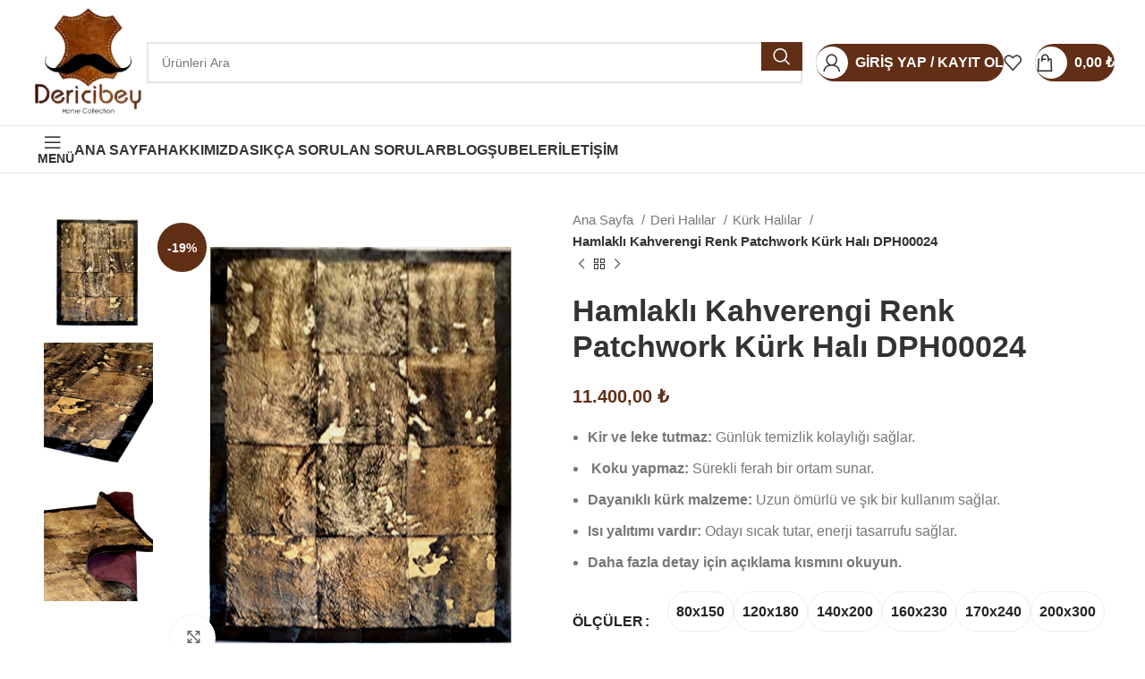

--- FILE ---
content_type: text/html; charset=UTF-8
request_url: https://www.dericibey.com/urun/hamlakli-kahverengi-renk-patchwork-kurk-hali-dph00024/
body_size: 72207
content:
<!DOCTYPE html><html lang="tr"><head><script data-no-optimize="1">var litespeed_docref=sessionStorage.getItem("litespeed_docref");litespeed_docref&&(Object.defineProperty(document,"referrer",{get:function(){return litespeed_docref}}),sessionStorage.removeItem("litespeed_docref"));</script> <meta charset="UTF-8"><link data-optimized="2" rel="stylesheet" href="https://www.dericibey.com/wp-content/litespeed/css/fa50796e1c5a90e85791e47eef1e2dba.css?ver=493f5" /><link rel="profile" href="https://gmpg.org/xfn/11"><link rel="pingback" href="https://www.dericibey.com/xmlrpc.php"><title>Hamlaklı Kahverengi Renk Patchwork Kürk Halı DPH00024 &#8211; Dericibey Home Collection</title><meta name='robots' content='max-image-preview:large' /> <script data-cfasync="false" data-pagespeed-no-defer>var gtm4wp_datalayer_name = "dataLayer";
	var dataLayer = dataLayer || [];
	const gtm4wp_use_sku_instead = 1;
	const gtm4wp_currency = 'TRY';
	const gtm4wp_product_per_impression = false;
	const gtm4wp_clear_ecommerce = false;</script> <link rel='dns-prefetch' href='//fonts.googleapis.com' /><link rel="alternate" type="application/rss+xml" title="Dericibey Home Collection &raquo; akışı" href="https://www.dericibey.com/feed/" /><link rel="alternate" type="application/rss+xml" title="Dericibey Home Collection &raquo; yorum akışı" href="https://www.dericibey.com/comments/feed/" /><link rel="alternate" type="application/rss+xml" title="Dericibey Home Collection &raquo; Hamlaklı Kahverengi Renk Patchwork Kürk Halı DPH00024 yorum akışı" href="https://www.dericibey.com/urun/hamlakli-kahverengi-renk-patchwork-kurk-hali-dph00024/feed/" /><link rel="alternate" title="oEmbed (JSON)" type="application/json+oembed" href="https://www.dericibey.com/wp-json/oembed/1.0/embed?url=https%3A%2F%2Fwww.dericibey.com%2Furun%2Fhamlakli-kahverengi-renk-patchwork-kurk-hali-dph00024%2F" /><link rel="alternate" title="oEmbed (XML)" type="text/xml+oembed" href="https://www.dericibey.com/wp-json/oembed/1.0/embed?url=https%3A%2F%2Fwww.dericibey.com%2Furun%2Fhamlakli-kahverengi-renk-patchwork-kurk-hali-dph00024%2F&#038;format=xml" /><style id='wp-img-auto-sizes-contain-inline-css' type='text/css'>img:is([sizes=auto i],[sizes^="auto," i]){contain-intrinsic-size:3000px 1500px}
/*# sourceURL=wp-img-auto-sizes-contain-inline-css */</style><style id='xoo-aff-style-inline-css' type='text/css'>.xoo-aff-input-group .xoo-aff-input-icon{
	background-color:  #eee;
	color: #555;
	max-width: 40px;
	min-width: 40px;
	border-color: #cccccc;
	border-width: 1px;
	font-size: 14px;
}
.xoo-aff-group{
	margin-bottom: 30px;
}

.xoo-aff-group input[type="text"], .xoo-aff-group input[type="password"], .xoo-aff-group input[type="email"], .xoo-aff-group input[type="number"], .xoo-aff-group select, .xoo-aff-group select + .select2, .xoo-aff-group input[type="tel"], .xoo-aff-group input[type="file"]{
	background-color: #fff;
	color: #777;
	border-width: 1px;
	border-color: #cccccc;
	height: 50px;
}


.xoo-aff-group input[type="file"]{
	line-height: calc(50px - 13px);
}



.xoo-aff-group input[type="text"]::placeholder, .xoo-aff-group input[type="password"]::placeholder, .xoo-aff-group input[type="email"]::placeholder, .xoo-aff-group input[type="number"]::placeholder, .xoo-aff-group select::placeholder, .xoo-aff-group input[type="tel"]::placeholder, .xoo-aff-group .select2-selection__rendered, .xoo-aff-group .select2-container--default .select2-selection--single .select2-selection__rendered, .xoo-aff-group input[type="file"]::placeholder, .xoo-aff-group input::file-selector-button{
	color: #777;
}

.xoo-aff-group input[type="text"]:focus, .xoo-aff-group input[type="password"]:focus, .xoo-aff-group input[type="email"]:focus, .xoo-aff-group input[type="number"]:focus, .xoo-aff-group select:focus, .xoo-aff-group select + .select2:focus, .xoo-aff-group input[type="tel"]:focus, .xoo-aff-group input[type="file"]:focus{
	background-color: #ededed;
	color: #000;
}

[placeholder]:focus::-webkit-input-placeholder{
	color: #000!important;
}


.xoo-aff-input-icon + input[type="text"], .xoo-aff-input-icon + input[type="password"], .xoo-aff-input-icon + input[type="email"], .xoo-aff-input-icon + input[type="number"], .xoo-aff-input-icon + select, .xoo-aff-input-icon + select + .select2,  .xoo-aff-input-icon + input[type="tel"], .xoo-aff-input-icon + .xoo-aff-group input[type="file"]{
	border-bottom-left-radius: 0;
	border-top-left-radius: 0;
}
/*# sourceURL=xoo-aff-style-inline-css */</style><style id='global-styles-inline-css' type='text/css'>:root{--wp--preset--aspect-ratio--square: 1;--wp--preset--aspect-ratio--4-3: 4/3;--wp--preset--aspect-ratio--3-4: 3/4;--wp--preset--aspect-ratio--3-2: 3/2;--wp--preset--aspect-ratio--2-3: 2/3;--wp--preset--aspect-ratio--16-9: 16/9;--wp--preset--aspect-ratio--9-16: 9/16;--wp--preset--color--black: #000000;--wp--preset--color--cyan-bluish-gray: #abb8c3;--wp--preset--color--white: #ffffff;--wp--preset--color--pale-pink: #f78da7;--wp--preset--color--vivid-red: #cf2e2e;--wp--preset--color--luminous-vivid-orange: #ff6900;--wp--preset--color--luminous-vivid-amber: #fcb900;--wp--preset--color--light-green-cyan: #7bdcb5;--wp--preset--color--vivid-green-cyan: #00d084;--wp--preset--color--pale-cyan-blue: #8ed1fc;--wp--preset--color--vivid-cyan-blue: #0693e3;--wp--preset--color--vivid-purple: #9b51e0;--wp--preset--gradient--vivid-cyan-blue-to-vivid-purple: linear-gradient(135deg,rgb(6,147,227) 0%,rgb(155,81,224) 100%);--wp--preset--gradient--light-green-cyan-to-vivid-green-cyan: linear-gradient(135deg,rgb(122,220,180) 0%,rgb(0,208,130) 100%);--wp--preset--gradient--luminous-vivid-amber-to-luminous-vivid-orange: linear-gradient(135deg,rgb(252,185,0) 0%,rgb(255,105,0) 100%);--wp--preset--gradient--luminous-vivid-orange-to-vivid-red: linear-gradient(135deg,rgb(255,105,0) 0%,rgb(207,46,46) 100%);--wp--preset--gradient--very-light-gray-to-cyan-bluish-gray: linear-gradient(135deg,rgb(238,238,238) 0%,rgb(169,184,195) 100%);--wp--preset--gradient--cool-to-warm-spectrum: linear-gradient(135deg,rgb(74,234,220) 0%,rgb(151,120,209) 20%,rgb(207,42,186) 40%,rgb(238,44,130) 60%,rgb(251,105,98) 80%,rgb(254,248,76) 100%);--wp--preset--gradient--blush-light-purple: linear-gradient(135deg,rgb(255,206,236) 0%,rgb(152,150,240) 100%);--wp--preset--gradient--blush-bordeaux: linear-gradient(135deg,rgb(254,205,165) 0%,rgb(254,45,45) 50%,rgb(107,0,62) 100%);--wp--preset--gradient--luminous-dusk: linear-gradient(135deg,rgb(255,203,112) 0%,rgb(199,81,192) 50%,rgb(65,88,208) 100%);--wp--preset--gradient--pale-ocean: linear-gradient(135deg,rgb(255,245,203) 0%,rgb(182,227,212) 50%,rgb(51,167,181) 100%);--wp--preset--gradient--electric-grass: linear-gradient(135deg,rgb(202,248,128) 0%,rgb(113,206,126) 100%);--wp--preset--gradient--midnight: linear-gradient(135deg,rgb(2,3,129) 0%,rgb(40,116,252) 100%);--wp--preset--font-size--small: 13px;--wp--preset--font-size--medium: 20px;--wp--preset--font-size--large: 36px;--wp--preset--font-size--x-large: 42px;--wp--preset--font-family--inter: "Inter", sans-serif;--wp--preset--font-family--cardo: Cardo;--wp--preset--spacing--20: 0.44rem;--wp--preset--spacing--30: 0.67rem;--wp--preset--spacing--40: 1rem;--wp--preset--spacing--50: 1.5rem;--wp--preset--spacing--60: 2.25rem;--wp--preset--spacing--70: 3.38rem;--wp--preset--spacing--80: 5.06rem;--wp--preset--shadow--natural: 6px 6px 9px rgba(0, 0, 0, 0.2);--wp--preset--shadow--deep: 12px 12px 50px rgba(0, 0, 0, 0.4);--wp--preset--shadow--sharp: 6px 6px 0px rgba(0, 0, 0, 0.2);--wp--preset--shadow--outlined: 6px 6px 0px -3px rgb(255, 255, 255), 6px 6px rgb(0, 0, 0);--wp--preset--shadow--crisp: 6px 6px 0px rgb(0, 0, 0);}:where(.is-layout-flex){gap: 0.5em;}:where(.is-layout-grid){gap: 0.5em;}body .is-layout-flex{display: flex;}.is-layout-flex{flex-wrap: wrap;align-items: center;}.is-layout-flex > :is(*, div){margin: 0;}body .is-layout-grid{display: grid;}.is-layout-grid > :is(*, div){margin: 0;}:where(.wp-block-columns.is-layout-flex){gap: 2em;}:where(.wp-block-columns.is-layout-grid){gap: 2em;}:where(.wp-block-post-template.is-layout-flex){gap: 1.25em;}:where(.wp-block-post-template.is-layout-grid){gap: 1.25em;}.has-black-color{color: var(--wp--preset--color--black) !important;}.has-cyan-bluish-gray-color{color: var(--wp--preset--color--cyan-bluish-gray) !important;}.has-white-color{color: var(--wp--preset--color--white) !important;}.has-pale-pink-color{color: var(--wp--preset--color--pale-pink) !important;}.has-vivid-red-color{color: var(--wp--preset--color--vivid-red) !important;}.has-luminous-vivid-orange-color{color: var(--wp--preset--color--luminous-vivid-orange) !important;}.has-luminous-vivid-amber-color{color: var(--wp--preset--color--luminous-vivid-amber) !important;}.has-light-green-cyan-color{color: var(--wp--preset--color--light-green-cyan) !important;}.has-vivid-green-cyan-color{color: var(--wp--preset--color--vivid-green-cyan) !important;}.has-pale-cyan-blue-color{color: var(--wp--preset--color--pale-cyan-blue) !important;}.has-vivid-cyan-blue-color{color: var(--wp--preset--color--vivid-cyan-blue) !important;}.has-vivid-purple-color{color: var(--wp--preset--color--vivid-purple) !important;}.has-black-background-color{background-color: var(--wp--preset--color--black) !important;}.has-cyan-bluish-gray-background-color{background-color: var(--wp--preset--color--cyan-bluish-gray) !important;}.has-white-background-color{background-color: var(--wp--preset--color--white) !important;}.has-pale-pink-background-color{background-color: var(--wp--preset--color--pale-pink) !important;}.has-vivid-red-background-color{background-color: var(--wp--preset--color--vivid-red) !important;}.has-luminous-vivid-orange-background-color{background-color: var(--wp--preset--color--luminous-vivid-orange) !important;}.has-luminous-vivid-amber-background-color{background-color: var(--wp--preset--color--luminous-vivid-amber) !important;}.has-light-green-cyan-background-color{background-color: var(--wp--preset--color--light-green-cyan) !important;}.has-vivid-green-cyan-background-color{background-color: var(--wp--preset--color--vivid-green-cyan) !important;}.has-pale-cyan-blue-background-color{background-color: var(--wp--preset--color--pale-cyan-blue) !important;}.has-vivid-cyan-blue-background-color{background-color: var(--wp--preset--color--vivid-cyan-blue) !important;}.has-vivid-purple-background-color{background-color: var(--wp--preset--color--vivid-purple) !important;}.has-black-border-color{border-color: var(--wp--preset--color--black) !important;}.has-cyan-bluish-gray-border-color{border-color: var(--wp--preset--color--cyan-bluish-gray) !important;}.has-white-border-color{border-color: var(--wp--preset--color--white) !important;}.has-pale-pink-border-color{border-color: var(--wp--preset--color--pale-pink) !important;}.has-vivid-red-border-color{border-color: var(--wp--preset--color--vivid-red) !important;}.has-luminous-vivid-orange-border-color{border-color: var(--wp--preset--color--luminous-vivid-orange) !important;}.has-luminous-vivid-amber-border-color{border-color: var(--wp--preset--color--luminous-vivid-amber) !important;}.has-light-green-cyan-border-color{border-color: var(--wp--preset--color--light-green-cyan) !important;}.has-vivid-green-cyan-border-color{border-color: var(--wp--preset--color--vivid-green-cyan) !important;}.has-pale-cyan-blue-border-color{border-color: var(--wp--preset--color--pale-cyan-blue) !important;}.has-vivid-cyan-blue-border-color{border-color: var(--wp--preset--color--vivid-cyan-blue) !important;}.has-vivid-purple-border-color{border-color: var(--wp--preset--color--vivid-purple) !important;}.has-vivid-cyan-blue-to-vivid-purple-gradient-background{background: var(--wp--preset--gradient--vivid-cyan-blue-to-vivid-purple) !important;}.has-light-green-cyan-to-vivid-green-cyan-gradient-background{background: var(--wp--preset--gradient--light-green-cyan-to-vivid-green-cyan) !important;}.has-luminous-vivid-amber-to-luminous-vivid-orange-gradient-background{background: var(--wp--preset--gradient--luminous-vivid-amber-to-luminous-vivid-orange) !important;}.has-luminous-vivid-orange-to-vivid-red-gradient-background{background: var(--wp--preset--gradient--luminous-vivid-orange-to-vivid-red) !important;}.has-very-light-gray-to-cyan-bluish-gray-gradient-background{background: var(--wp--preset--gradient--very-light-gray-to-cyan-bluish-gray) !important;}.has-cool-to-warm-spectrum-gradient-background{background: var(--wp--preset--gradient--cool-to-warm-spectrum) !important;}.has-blush-light-purple-gradient-background{background: var(--wp--preset--gradient--blush-light-purple) !important;}.has-blush-bordeaux-gradient-background{background: var(--wp--preset--gradient--blush-bordeaux) !important;}.has-luminous-dusk-gradient-background{background: var(--wp--preset--gradient--luminous-dusk) !important;}.has-pale-ocean-gradient-background{background: var(--wp--preset--gradient--pale-ocean) !important;}.has-electric-grass-gradient-background{background: var(--wp--preset--gradient--electric-grass) !important;}.has-midnight-gradient-background{background: var(--wp--preset--gradient--midnight) !important;}.has-small-font-size{font-size: var(--wp--preset--font-size--small) !important;}.has-medium-font-size{font-size: var(--wp--preset--font-size--medium) !important;}.has-large-font-size{font-size: var(--wp--preset--font-size--large) !important;}.has-x-large-font-size{font-size: var(--wp--preset--font-size--x-large) !important;}
/*# sourceURL=global-styles-inline-css */</style><style id='classic-theme-styles-inline-css' type='text/css'>/*! This file is auto-generated */
.wp-block-button__link{color:#fff;background-color:#32373c;border-radius:9999px;box-shadow:none;text-decoration:none;padding:calc(.667em + 2px) calc(1.333em + 2px);font-size:1.125em}.wp-block-file__button{background:#32373c;color:#fff;text-decoration:none}
/*# sourceURL=/wp-includes/css/classic-themes.min.css */</style><style id='dominant-color-styles-inline-css' type='text/css'>img[data-dominant-color]:not(.has-transparency) { background-color: var(--dominant-color); }
/*# sourceURL=dominant-color-styles-inline-css */</style><style id='woocommerce-inline-inline-css' type='text/css'>.woocommerce form .form-row .required { visibility: visible; }
/*# sourceURL=woocommerce-inline-inline-css */</style><style id='xoo-el-style-inline-css' type='text/css'>.xoo-el-form-container button.btn.button.xoo-el-action-btn{
		background-color: #612e16;
		color: #ffffff;
		font-weight: 600;
		font-size: 15px;
		height: 40px;
	}

.xoo-el-container:not(.xoo-el-style-slider) .xoo-el-inmodal{
	max-width: 800px;
	max-height: 650px;
}

.xoo-el-style-slider .xoo-el-modal{
	transform: translateX(800px);
	max-width: 800px;
}

	.xoo-el-sidebar{
		background-image: url(https://www.dericibey.com/wp-content/plugins/easy-login-woocommerce/assets/images/popup-sidebar.jpg);
		min-width: 40%;
	}

.xoo-el-main, .xoo-el-main a , .xoo-el-main label{
	color: #612e16;
}
.xoo-el-srcont{
	background-color: #ffffff;
}
.xoo-el-form-container ul.xoo-el-tabs li.xoo-el-active {
	background-color: #612e16;
	color: #ffffff;
}
.xoo-el-form-container ul.xoo-el-tabs li{
	background-color: #eeeeee;
	color: #612e16;
	font-size: 16px;
	padding: 12px 20px;
}
.xoo-el-main{
	padding: 40px 30px;
}

.xoo-el-form-container button.xoo-el-action-btn:not(.button){
    font-weight: 600;
    font-size: 15px;
}



	.xoo-el-modal:before {
		vertical-align: middle;
	}

	.xoo-el-style-slider .xoo-el-srcont {
		justify-content: center;
	}

	.xoo-el-style-slider .xoo-el-main{
		padding-top: 10px;
		padding-bottom: 10px; 
	}





.xoo-el-popup-active .xoo-el-opac{
    opacity: 0.7;
    background-color: #612e16;
}





/*# sourceURL=xoo-el-style-inline-css */</style><link rel="preconnect" href="https://fonts.gstatic.com/" crossorigin><script type="litespeed/javascript" data-src="https://www.dericibey.com/wp-includes/js/jquery/jquery.min.js" id="jquery-core-js"></script> <script id="xoo-aff-js-js-extra" type="litespeed/javascript">var xoo_aff_localize={"adminurl":"https://www.dericibey.com/wp-admin/admin-ajax.php","countries":"{\"AF\":\"Afghanistan\",\"AX\":\"\u00c5land Islands\",\"AL\":\"Albania\",\"DZ\":\"Algeria\",\"AS\":\"American Samoa\",\"AD\":\"Andorra\",\"AO\":\"Angola\",\"AI\":\"Anguilla\",\"AQ\":\"Antarctica\",\"AG\":\"Antigua and Barbuda\",\"AR\":\"Argentina\",\"AM\":\"Armenia\",\"AW\":\"Aruba\",\"AU\":\"Australia\",\"AT\":\"Austria\",\"AZ\":\"Azerbaijan\",\"BS\":\"Bahamas\",\"BH\":\"Bahrain\",\"BD\":\"Bangladesh\",\"BB\":\"Barbados\",\"BY\":\"Belarus\",\"BE\":\"Belgium\",\"PW\":\"Belau\",\"BZ\":\"Belize\",\"BJ\":\"Benin\",\"BM\":\"Bermuda\",\"BT\":\"Bhutan\",\"BO\":\"Bolivia\",\"BQ\":\"Bonaire, Saint Eustatius and Saba\",\"BA\":\"Bosnia and Herzegovina\",\"BW\":\"Botswana\",\"BV\":\"Bouvet Island\",\"BR\":\"Brazil\",\"IO\":\"British Indian Ocean Territory\",\"BN\":\"Brunei\",\"BG\":\"Bulgaria\",\"BF\":\"Burkina Faso\",\"BI\":\"Burundi\",\"KH\":\"Cambodia\",\"CM\":\"Cameroon\",\"CA\":\"Canada\",\"CV\":\"Cape Verde\",\"KY\":\"Cayman Islands\",\"CF\":\"Central African Republic\",\"TD\":\"Chad\",\"CL\":\"Chile\",\"CN\":\"China\",\"CX\":\"Christmas Island\",\"CC\":\"Cocos (Keeling) Islands\",\"CO\":\"Colombia\",\"KM\":\"Comoros\",\"CG\":\"Congo (Brazzaville)\",\"CD\":\"Congo (Kinshasa)\",\"CK\":\"Cook Islands\",\"CR\":\"Costa Rica\",\"HR\":\"Croatia\",\"CU\":\"Cuba\",\"CW\":\"Cura\u00e7ao\",\"CY\":\"Cyprus\",\"CZ\":\"Czech Republic\",\"DK\":\"Denmark\",\"DJ\":\"Djibouti\",\"DM\":\"Dominica\",\"DO\":\"Dominican Republic\",\"EC\":\"Ecuador\",\"EG\":\"Egypt\",\"SV\":\"El Salvador\",\"GQ\":\"Equatorial Guinea\",\"ER\":\"Eritrea\",\"EE\":\"Estonia\",\"ET\":\"Ethiopia\",\"FK\":\"Falkland Islands\",\"FO\":\"Faroe Islands\",\"FJ\":\"Fiji\",\"FI\":\"Finland\",\"FR\":\"France\",\"GF\":\"French Guiana\",\"PF\":\"French Polynesia\",\"TF\":\"French Southern Territories\",\"GA\":\"Gabon\",\"GM\":\"Gambia\",\"GE\":\"Georgia\",\"DE\":\"Germany\",\"GH\":\"Ghana\",\"GI\":\"Gibraltar\",\"GR\":\"Greece\",\"GL\":\"Greenland\",\"GD\":\"Grenada\",\"GP\":\"Guadeloupe\",\"GU\":\"Guam\",\"GT\":\"Guatemala\",\"GG\":\"Guernsey\",\"GN\":\"Guinea\",\"GW\":\"Guinea-Bissau\",\"GY\":\"Guyana\",\"HT\":\"Haiti\",\"HM\":\"Heard Island and McDonald Islands\",\"HN\":\"Honduras\",\"HK\":\"Hong Kong\",\"HU\":\"Hungary\",\"IS\":\"Iceland\",\"IN\":\"India\",\"ID\":\"Indonesia\",\"IR\":\"Iran\",\"IQ\":\"Iraq\",\"IE\":\"Ireland\",\"IM\":\"Isle of Man\",\"IL\":\"Israel\",\"IT\":\"Italy\",\"CI\":\"Ivory Coast\",\"JM\":\"Jamaica\",\"JP\":\"Japan\",\"JE\":\"Jersey\",\"JO\":\"Jordan\",\"KZ\":\"Kazakhstan\",\"KE\":\"Kenya\",\"KI\":\"Kiribati\",\"KW\":\"Kuwait\",\"KG\":\"Kyrgyzstan\",\"LA\":\"Laos\",\"LV\":\"Latvia\",\"LB\":\"Lebanon\",\"LS\":\"Lesotho\",\"LR\":\"Liberia\",\"LY\":\"Libya\",\"LI\":\"Liechtenstein\",\"LT\":\"Lithuania\",\"LU\":\"Luxembourg\",\"MO\":\"Macao S.A.R., China\",\"MK\":\"North Macedonia\",\"MG\":\"Madagascar\",\"MW\":\"Malawi\",\"MY\":\"Malaysia\",\"MV\":\"Maldives\",\"ML\":\"Mali\",\"MT\":\"Malta\",\"MH\":\"Marshall Islands\",\"MQ\":\"Martinique\",\"MR\":\"Mauritania\",\"MU\":\"Mauritius\",\"YT\":\"Mayotte\",\"MX\":\"Mexico\",\"FM\":\"Micronesia\",\"MD\":\"Moldova\",\"MC\":\"Monaco\",\"MN\":\"Mongolia\",\"ME\":\"Montenegro\",\"MS\":\"Montserrat\",\"MA\":\"Morocco\",\"MZ\":\"Mozambique\",\"MM\":\"Myanmar\",\"NA\":\"Namibia\",\"NR\":\"Nauru\",\"NP\":\"Nepal\",\"NL\":\"Netherlands\",\"NC\":\"New Caledonia\",\"NZ\":\"New Zealand\",\"NI\":\"Nicaragua\",\"NE\":\"Niger\",\"NG\":\"Nigeria\",\"NU\":\"Niue\",\"NF\":\"Norfolk Island\",\"MP\":\"Northern Mariana Islands\",\"KP\":\"North Korea\",\"NO\":\"Norway\",\"OM\":\"Oman\",\"PK\":\"Pakistan\",\"PS\":\"Palestinian Territory\",\"PA\":\"Panama\",\"PG\":\"Papua New Guinea\",\"PY\":\"Paraguay\",\"PE\":\"Peru\",\"PH\":\"Philippines\",\"PN\":\"Pitcairn\",\"PL\":\"Poland\",\"PT\":\"Portugal\",\"PR\":\"Puerto Rico\",\"QA\":\"Qatar\",\"RE\":\"Reunion\",\"RO\":\"Romania\",\"RU\":\"Russia\",\"RW\":\"Rwanda\",\"BL\":\"Saint Barth\u00e9lemy\",\"SH\":\"Saint Helena\",\"KN\":\"Saint Kitts and Nevis\",\"LC\":\"Saint Lucia\",\"MF\":\"Saint Martin (French part)\",\"SX\":\"Saint Martin (Dutch part)\",\"PM\":\"Saint Pierre and Miquelon\",\"VC\":\"Saint Vincent and the Grenadines\",\"SM\":\"San Marino\",\"ST\":\"S\u00e3o Tom\u00e9 and Pr\u00edncipe\",\"SA\":\"Saudi Arabia\",\"SN\":\"Senegal\",\"RS\":\"Serbia\",\"SC\":\"Seychelles\",\"SL\":\"Sierra Leone\",\"SG\":\"Singapore\",\"SK\":\"Slovakia\",\"SI\":\"Slovenia\",\"SB\":\"Solomon Islands\",\"SO\":\"Somalia\",\"ZA\":\"South Africa\",\"GS\":\"South Georgia\\/Sandwich Islands\",\"KR\":\"South Korea\",\"SS\":\"South Sudan\",\"ES\":\"Spain\",\"LK\":\"Sri Lanka\",\"SD\":\"Sudan\",\"SR\":\"Suriname\",\"SJ\":\"Svalbard and Jan Mayen\",\"SZ\":\"Swaziland\",\"SE\":\"Sweden\",\"CH\":\"Switzerland\",\"SY\":\"Syria\",\"TW\":\"Taiwan\",\"TJ\":\"Tajikistan\",\"TZ\":\"Tanzania\",\"TH\":\"Thailand\",\"TL\":\"Timor-Leste\",\"TG\":\"Togo\",\"TK\":\"Tokelau\",\"TO\":\"Tonga\",\"TT\":\"Trinidad and Tobago\",\"TN\":\"Tunisia\",\"TR\":\"Turkey\",\"TM\":\"Turkmenistan\",\"TC\":\"Turks and Caicos Islands\",\"TV\":\"Tuvalu\",\"UG\":\"Uganda\",\"UA\":\"Ukraine\",\"AE\":\"United Arab Emirates\",\"GB\":\"United Kingdom (UK)\",\"US\":\"United States (US)\",\"UM\":\"United States (US) Minor Outlying Islands\",\"UY\":\"Uruguay\",\"UZ\":\"Uzbekistan\",\"VU\":\"Vanuatu\",\"VA\":\"Vatican\",\"VE\":\"Venezuela\",\"VN\":\"Vietnam\",\"VG\":\"Virgin Islands (British)\",\"VI\":\"Virgin Islands (US)\",\"WF\":\"Wallis and Futuna\",\"EH\":\"Western Sahara\",\"WS\":\"Samoa\",\"YE\":\"Yemen\",\"ZM\":\"Zambia\",\"ZW\":\"Zimbabwe\"}","states":"{\"AF\":[],\"AO\":{\"BGO\":\"Bengo\",\"BLU\":\"Benguela\",\"BIE\":\"Bi\\u00e9\",\"CAB\":\"Cabinda\",\"CNN\":\"Cunene\",\"HUA\":\"Huambo\",\"HUI\":\"Hu\\u00edla\",\"CCU\":\"Kuando Kubango\",\"CNO\":\"Kwanza-Norte\",\"CUS\":\"Kwanza-Sul\",\"LUA\":\"Luanda\",\"LNO\":\"Lunda-Norte\",\"LSU\":\"Lunda-Sul\",\"MAL\":\"Malanje\",\"MOX\":\"Moxico\",\"NAM\":\"Namibe\",\"UIG\":\"U\\u00edge\",\"ZAI\":\"Zaire\"},\"AR\":{\"C\":\"Ciudad Aut\u00f3noma de Buenos Aires\",\"B\":\"Buenos Aires\",\"K\":\"Catamarca\",\"H\":\"Chaco\",\"U\":\"Chubut\",\"X\":\"C\u00f3rdoba\",\"W\":\"Corrientes\",\"E\":\"Entre R\u00edos\",\"P\":\"Formosa\",\"Y\":\"Jujuy\",\"L\":\"La Pampa\",\"F\":\"La Rioja\",\"M\":\"Mendoza\",\"N\":\"Misiones\",\"Q\":\"Neuqu\u00e9n\",\"R\":\"R\u00edo Negro\",\"A\":\"Salta\",\"J\":\"San Juan\",\"D\":\"San Luis\",\"Z\":\"Santa Cruz\",\"S\":\"Santa Fe\",\"G\":\"Santiago del Estero\",\"V\":\"Tierra del Fuego\",\"T\":\"Tucum\u00e1n\"},\"AT\":[],\"AU\":{\"ACT\":\"Australian Capital Territory\",\"NSW\":\"New South Wales\",\"NT\":\"Northern Territory\",\"QLD\":\"Queensland\",\"SA\":\"South Australia\",\"TAS\":\"Tasmania\",\"VIC\":\"Victoria\",\"WA\":\"Western Australia\"},\"AX\":[],\"BD\":{\"BD-05\":\"Bagerhat\",\"BD-01\":\"Bandarban\",\"BD-02\":\"Barguna\",\"BD-06\":\"Barishal\",\"BD-07\":\"Bhola\",\"BD-03\":\"Bogura\",\"BD-04\":\"Brahmanbaria\",\"BD-09\":\"Chandpur\",\"BD-10\":\"Chattogram\",\"BD-12\":\"Chuadanga\",\"BD-11\":\"Cox's Bazar\",\"BD-08\":\"Cumilla\",\"BD-13\":\"Dhaka\",\"BD-14\":\"Dinajpur\",\"BD-15\":\"Faridpur \",\"BD-16\":\"Feni\",\"BD-19\":\"Gaibandha\",\"BD-18\":\"Gazipur\",\"BD-17\":\"Gopalganj\",\"BD-20\":\"Habiganj\",\"BD-21\":\"Jamalpur\",\"BD-22\":\"Jashore\",\"BD-25\":\"Jhalokati\",\"BD-23\":\"Jhenaidah\",\"BD-24\":\"Joypurhat\",\"BD-29\":\"Khagrachhari\",\"BD-27\":\"Khulna\",\"BD-26\":\"Kishoreganj\",\"BD-28\":\"Kurigram\",\"BD-30\":\"Kushtia\",\"BD-31\":\"Lakshmipur\",\"BD-32\":\"Lalmonirhat\",\"BD-36\":\"Madaripur\",\"BD-37\":\"Magura\",\"BD-33\":\"Manikganj \",\"BD-39\":\"Meherpur\",\"BD-38\":\"Moulvibazar\",\"BD-35\":\"Munshiganj\",\"BD-34\":\"Mymensingh\",\"BD-48\":\"Naogaon\",\"BD-43\":\"Narail\",\"BD-40\":\"Narayanganj\",\"BD-42\":\"Narsingdi\",\"BD-44\":\"Natore\",\"BD-45\":\"Nawabganj\",\"BD-41\":\"Netrakona\",\"BD-46\":\"Nilphamari\",\"BD-47\":\"Noakhali\",\"BD-49\":\"Pabna\",\"BD-52\":\"Panchagarh\",\"BD-51\":\"Patuakhali\",\"BD-50\":\"Pirojpur\",\"BD-53\":\"Rajbari\",\"BD-54\":\"Rajshahi\",\"BD-56\":\"Rangamati\",\"BD-55\":\"Rangpur\",\"BD-58\":\"Satkhira\",\"BD-62\":\"Shariatpur\",\"BD-57\":\"Sherpur\",\"BD-59\":\"Sirajganj\",\"BD-61\":\"Sunamganj\",\"BD-60\":\"Sylhet\",\"BD-63\":\"Tangail\",\"BD-64\":\"Thakurgaon\"},\"BE\":[],\"BG\":{\"BG-01\":\"Blagoevgrad\",\"BG-02\":\"Burgas\",\"BG-08\":\"Dobrich\",\"BG-07\":\"Gabrovo\",\"BG-26\":\"Haskovo\",\"BG-09\":\"Kardzhali\",\"BG-10\":\"Kyustendil\",\"BG-11\":\"Lovech\",\"BG-12\":\"Montana\",\"BG-13\":\"Pazardzhik\",\"BG-14\":\"Pernik\",\"BG-15\":\"Pleven\",\"BG-16\":\"Plovdiv\",\"BG-17\":\"Razgrad\",\"BG-18\":\"Ruse\",\"BG-27\":\"Shumen\",\"BG-19\":\"Silistra\",\"BG-20\":\"Sliven\",\"BG-21\":\"Smolyan\",\"BG-23\":\"Sofia\",\"BG-22\":\"Sofia-Grad\",\"BG-24\":\"Stara Zagora\",\"BG-25\":\"Targovishte\",\"BG-03\":\"Varna\",\"BG-04\":\"Veliko Tarnovo\",\"BG-05\":\"Vidin\",\"BG-06\":\"Vratsa\",\"BG-28\":\"Yambol\"},\"BH\":[],\"BI\":[],\"BO\":{\"B\":\"Chuquisaca\",\"H\":\"Beni\",\"C\":\"Cochabamba\",\"L\":\"La Paz\",\"O\":\"Oruro\",\"N\":\"Pando\",\"P\":\"Potos\\u00ed\",\"S\":\"Santa Cruz\",\"T\":\"Tarija\"},\"BR\":{\"AC\":\"Acre\",\"AL\":\"Alagoas\",\"AP\":\"Amap\u00e1\",\"AM\":\"Amazonas\",\"BA\":\"Bahia\",\"CE\":\"Cear\u00e1\",\"DF\":\"Distrito Federal\",\"ES\":\"Esp\u00edrito Santo\",\"GO\":\"Goi\u00e1s\",\"MA\":\"Maranh\u00e3o\",\"MT\":\"Mato Grosso\",\"MS\":\"Mato Grosso do Sul\",\"MG\":\"Minas Gerais\",\"PA\":\"Par\u00e1\",\"PB\":\"Para\u00edba\",\"PR\":\"Paran\u00e1\",\"PE\":\"Pernambuco\",\"PI\":\"Piau\u00ed\",\"RJ\":\"Rio de Janeiro\",\"RN\":\"Rio Grande do Norte\",\"RS\":\"Rio Grande do Sul\",\"RO\":\"Rond\u00f4nia\",\"RR\":\"Roraima\",\"SC\":\"Santa Catarina\",\"SP\":\"S\u00e3o Paulo\",\"SE\":\"Sergipe\",\"TO\":\"Tocantins\"},\"CA\":{\"AB\":\"Alberta\",\"BC\":\"British Columbia\",\"MB\":\"Manitoba\",\"NB\":\"New Brunswick\",\"NL\":\"Newfoundland and Labrador\",\"NT\":\"Northwest Territories\",\"NS\":\"Nova Scotia\",\"NU\":\"Nunavut\",\"ON\":\"Ontario\",\"PE\":\"Prince Edward Island\",\"QC\":\"Quebec\",\"SK\":\"Saskatchewan\",\"YT\":\"Yukon Territory\"},\"CH\":{\"AG\":\"Aargau\",\"AR\":\"Appenzell Ausserrhoden\",\"AI\":\"Appenzell Innerrhoden\",\"BL\":\"Basel-Landschaft\",\"BS\":\"Basel-Stadt\",\"BE\":\"Bern\",\"FR\":\"Fribourg\",\"GE\":\"Geneva\",\"GL\":\"Glarus\",\"GR\":\"Graub\u00fcnden\",\"JU\":\"Jura\",\"LU\":\"Luzern\",\"NE\":\"Neuch\u00e2tel\",\"NW\":\"Nidwalden\",\"OW\":\"Obwalden\",\"SH\":\"Schaffhausen\",\"SZ\":\"Schwyz\",\"SO\":\"Solothurn\",\"SG\":\"St. Gallen\",\"TG\":\"Thurgau\",\"TI\":\"Ticino\",\"UR\":\"Uri\",\"VS\":\"Valais\",\"VD\":\"Vaud\",\"ZG\":\"Zug\",\"ZH\":\"Z\u00fcrich\"},\"CN\":{\"CN1\":\"Yunnan \\/ \u4e91\u5357\",\"CN2\":\"Beijing \\/ \u5317\u4eac\",\"CN3\":\"Tianjin \\/ \u5929\u6d25\",\"CN4\":\"Hebei \\/ \u6cb3\u5317\",\"CN5\":\"Shanxi \\/ \u5c71\u897f\",\"CN6\":\"Inner Mongolia \\/ \u5167\u8499\u53e4\",\"CN7\":\"Liaoning \\/ \u8fbd\u5b81\",\"CN8\":\"Jilin \\/ \u5409\u6797\",\"CN9\":\"Heilongjiang \\/ \u9ed1\u9f99\u6c5f\",\"CN10\":\"Shanghai \\/ \u4e0a\u6d77\",\"CN11\":\"Jiangsu \\/ \u6c5f\u82cf\",\"CN12\":\"Zhejiang \\/ \u6d59\u6c5f\",\"CN13\":\"Anhui \\/ \u5b89\u5fbd\",\"CN14\":\"Fujian \\/ \u798f\u5efa\",\"CN15\":\"Jiangxi \\/ \u6c5f\u897f\",\"CN16\":\"Shandong \\/ \u5c71\u4e1c\",\"CN17\":\"Henan \\/ \u6cb3\u5357\",\"CN18\":\"Hubei \\/ \u6e56\u5317\",\"CN19\":\"Hunan \\/ \u6e56\u5357\",\"CN20\":\"Guangdong \\/ \u5e7f\u4e1c\",\"CN21\":\"Guangxi Zhuang \\/ \u5e7f\u897f\u58ee\u65cf\",\"CN22\":\"Hainan \\/ \u6d77\u5357\",\"CN23\":\"Chongqing \\/ \u91cd\u5e86\",\"CN24\":\"Sichuan \\/ \u56db\u5ddd\",\"CN25\":\"Guizhou \\/ \u8d35\u5dde\",\"CN26\":\"Shaanxi \\/ \u9655\u897f\",\"CN27\":\"Gansu \\/ \u7518\u8083\",\"CN28\":\"Qinghai \\/ \u9752\u6d77\",\"CN29\":\"Ningxia Hui \\/ \u5b81\u590f\",\"CN30\":\"Macau \\/ \u6fb3\u95e8\",\"CN31\":\"Tibet \\/ \u897f\u85cf\",\"CN32\":\"Xinjiang \\/ \u65b0\u7586\"},\"CZ\":[],\"DE\":[],\"DK\":[],\"EE\":[],\"ES\":{\"C\":\"A Coru\u00f1a\",\"VI\":\"Araba\\/\u00c1lava\",\"AB\":\"Albacete\",\"A\":\"Alicante\",\"AL\":\"Almer\u00eda\",\"O\":\"Asturias\",\"AV\":\"\u00c1vila\",\"BA\":\"Badajoz\",\"PM\":\"Baleares\",\"B\":\"Barcelona\",\"BU\":\"Burgos\",\"CC\":\"C\u00e1ceres\",\"CA\":\"C\u00e1diz\",\"S\":\"Cantabria\",\"CS\":\"Castell\u00f3n\",\"CE\":\"Ceuta\",\"CR\":\"Ciudad Real\",\"CO\":\"C\u00f3rdoba\",\"CU\":\"Cuenca\",\"GI\":\"Girona\",\"GR\":\"Granada\",\"GU\":\"Guadalajara\",\"SS\":\"Gipuzkoa\",\"H\":\"Huelva\",\"HU\":\"Huesca\",\"J\":\"Ja\u00e9n\",\"LO\":\"La Rioja\",\"GC\":\"Las Palmas\",\"LE\":\"Le\u00f3n\",\"L\":\"Lleida\",\"LU\":\"Lugo\",\"M\":\"Madrid\",\"MA\":\"M\u00e1laga\",\"ML\":\"Melilla\",\"MU\":\"Murcia\",\"NA\":\"Navarra\",\"OR\":\"Ourense\",\"P\":\"Palencia\",\"PO\":\"Pontevedra\",\"SA\":\"Salamanca\",\"TF\":\"Santa Cruz de Tenerife\",\"SG\":\"Segovia\",\"SE\":\"Sevilla\",\"SO\":\"Soria\",\"T\":\"Tarragona\",\"TE\":\"Teruel\",\"TO\":\"Toledo\",\"V\":\"Valencia\",\"VA\":\"Valladolid\",\"BI\":\"Bizkaia\",\"ZA\":\"Zamora\",\"Z\":\"Zaragoza\"},\"FI\":[],\"FR\":[],\"GP\":[],\"GR\":{\"I\":\"\\u0391\\u03c4\\u03c4\\u03b9\\u03ba\\u03ae\",\"A\":\"\\u0391\\u03bd\\u03b1\\u03c4\\u03bf\\u03bb\\u03b9\\u03ba\\u03ae \\u039c\\u03b1\\u03ba\\u03b5\\u03b4\\u03bf\\u03bd\\u03af\\u03b1 \\u03ba\\u03b1\\u03b9 \\u0398\\u03c1\\u03ac\\u03ba\\u03b7\",\"B\":\"\\u039a\\u03b5\\u03bd\\u03c4\\u03c1\\u03b9\\u03ba\\u03ae \\u039c\\u03b1\\u03ba\\u03b5\\u03b4\\u03bf\\u03bd\\u03af\\u03b1\",\"C\":\"\\u0394\\u03c5\\u03c4\\u03b9\\u03ba\\u03ae \\u039c\\u03b1\\u03ba\\u03b5\\u03b4\\u03bf\\u03bd\\u03af\\u03b1\",\"D\":\"\\u0389\\u03c0\\u03b5\\u03b9\\u03c1\\u03bf\\u03c2\",\"E\":\"\\u0398\\u03b5\\u03c3\\u03c3\\u03b1\\u03bb\\u03af\\u03b1\",\"F\":\"\\u0399\\u03cc\\u03bd\\u03b9\\u03bf\\u03b9 \\u039d\\u03ae\\u03c3\\u03bf\\u03b9\",\"G\":\"\\u0394\\u03c5\\u03c4\\u03b9\\u03ba\\u03ae \\u0395\\u03bb\\u03bb\\u03ac\\u03b4\\u03b1\",\"H\":\"\\u03a3\\u03c4\\u03b5\\u03c1\\u03b5\\u03ac \\u0395\\u03bb\\u03bb\\u03ac\\u03b4\\u03b1\",\"J\":\"\\u03a0\\u03b5\\u03bb\\u03bf\\u03c0\\u03cc\\u03bd\\u03bd\\u03b7\\u03c3\\u03bf\\u03c2\",\"K\":\"\\u0392\\u03cc\\u03c1\\u03b5\\u03b9\\u03bf \\u0391\\u03b9\\u03b3\\u03b1\\u03af\\u03bf\",\"L\":\"\\u039d\\u03cc\\u03c4\\u03b9\\u03bf \\u0391\\u03b9\\u03b3\\u03b1\\u03af\\u03bf\",\"M\":\"\\u039a\\u03c1\\u03ae\\u03c4\\u03b7\"},\"GF\":[],\"HK\":{\"HONG KONG\":\"Hong Kong Island\",\"KOWLOON\":\"Kowloon\",\"NEW TERRITORIES\":\"New Territories\"},\"HU\":{\"BK\":\"B\\u00e1cs-Kiskun\",\"BE\":\"B\\u00e9k\\u00e9s\",\"BA\":\"Baranya\",\"BZ\":\"Borsod-Aba\\u00faj-Zempl\\u00e9n\",\"BU\":\"Budapest\",\"CS\":\"Csongr\\u00e1d\",\"FE\":\"Fej\\u00e9r\",\"GS\":\"Gy\\u0151r-Moson-Sopron\",\"HB\":\"Hajd\\u00fa-Bihar\",\"HE\":\"Heves\",\"JN\":\"J\\u00e1sz-Nagykun-Szolnok\",\"KE\":\"Kom\\u00e1rom-Esztergom\",\"NO\":\"N\\u00f3gr\\u00e1d\",\"PE\":\"Pest\",\"SO\":\"Somogy\",\"SZ\":\"Szabolcs-Szatm\\u00e1r-Bereg\",\"TO\":\"Tolna\",\"VA\":\"Vas\",\"VE\":\"Veszpr\\u00e9m\",\"ZA\":\"Zala\"},\"ID\":{\"AC\":\"Daerah Istimewa Aceh\",\"SU\":\"Sumatera Utara\",\"SB\":\"Sumatera Barat\",\"RI\":\"Riau\",\"KR\":\"Kepulauan Riau\",\"JA\":\"Jambi\",\"SS\":\"Sumatera Selatan\",\"BB\":\"Bangka Belitung\",\"BE\":\"Bengkulu\",\"LA\":\"Lampung\",\"JK\":\"DKI Jakarta\",\"JB\":\"Jawa Barat\",\"BT\":\"Banten\",\"JT\":\"Jawa Tengah\",\"JI\":\"Jawa Timur\",\"YO\":\"Daerah Istimewa Yogyakarta\",\"BA\":\"Bali\",\"NB\":\"Nusa Tenggara Barat\",\"NT\":\"Nusa Tenggara Timur\",\"KB\":\"Kalimantan Barat\",\"KT\":\"Kalimantan Tengah\",\"KI\":\"Kalimantan Timur\",\"KS\":\"Kalimantan Selatan\",\"KU\":\"Kalimantan Utara\",\"SA\":\"Sulawesi Utara\",\"ST\":\"Sulawesi Tengah\",\"SG\":\"Sulawesi Tenggara\",\"SR\":\"Sulawesi Barat\",\"SN\":\"Sulawesi Selatan\",\"GO\":\"Gorontalo\",\"MA\":\"Maluku\",\"MU\":\"Maluku Utara\",\"PA\":\"Papua\",\"PB\":\"Papua Barat\"},\"IE\":{\"CW\":\"Carlow\",\"CN\":\"Cavan\",\"CE\":\"Clare\",\"CO\":\"Cork\",\"DL\":\"Donegal\",\"D\":\"Dublin\",\"G\":\"Galway\",\"KY\":\"Kerry\",\"KE\":\"Kildare\",\"KK\":\"Kilkenny\",\"LS\":\"Laois\",\"LM\":\"Leitrim\",\"LK\":\"Limerick\",\"LD\":\"Longford\",\"LH\":\"Louth\",\"MO\":\"Mayo\",\"MH\":\"Meath\",\"MN\":\"Monaghan\",\"OY\":\"Offaly\",\"RN\":\"Roscommon\",\"SO\":\"Sligo\",\"TA\":\"Tipperary\",\"WD\":\"Waterford\",\"WH\":\"Westmeath\",\"WX\":\"Wexford\",\"WW\":\"Wicklow\"},\"IN\":{\"AP\":\"Andhra Pradesh\",\"AR\":\"Arunachal Pradesh\",\"AS\":\"Assam\",\"BR\":\"Bihar\",\"CT\":\"Chhattisgarh\",\"GA\":\"Goa\",\"GJ\":\"Gujarat\",\"HR\":\"Haryana\",\"HP\":\"Himachal Pradesh\",\"JK\":\"Jammu and Kashmir\",\"JH\":\"Jharkhand\",\"KA\":\"Karnataka\",\"KL\":\"Kerala\",\"MP\":\"Madhya Pradesh\",\"MH\":\"Maharashtra\",\"MN\":\"Manipur\",\"ML\":\"Meghalaya\",\"MZ\":\"Mizoram\",\"NL\":\"Nagaland\",\"OR\":\"Orissa\",\"PB\":\"Punjab\",\"RJ\":\"Rajasthan\",\"SK\":\"Sikkim\",\"TN\":\"Tamil Nadu\",\"TS\":\"Telangana\",\"TR\":\"Tripura\",\"UK\":\"Uttarakhand\",\"UP\":\"Uttar Pradesh\",\"WB\":\"West Bengal\",\"AN\":\"Andaman and Nicobar Islands\",\"CH\":\"Chandigarh\",\"DN\":\"Dadra and Nagar Haveli\",\"DD\":\"Daman and Diu\",\"DL\":\"Delhi\",\"LD\":\"Lakshadeep\",\"PY\":\"Pondicherry (Puducherry)\"},\"IR\":{\"KHZ\":\"Khuzestan  (\\u062e\\u0648\\u0632\\u0633\\u062a\\u0627\\u0646)\",\"THR\":\"Tehran  (\\u062a\\u0647\\u0631\\u0627\\u0646)\",\"ILM\":\"Ilaam (\\u0627\\u06cc\\u0644\\u0627\\u0645)\",\"BHR\":\"Bushehr (\\u0628\\u0648\\u0634\\u0647\\u0631)\",\"ADL\":\"Ardabil (\\u0627\\u0631\\u062f\\u0628\\u06cc\\u0644)\",\"ESF\":\"Isfahan (\\u0627\\u0635\\u0641\\u0647\\u0627\\u0646)\",\"YZD\":\"Yazd (\\u06cc\\u0632\\u062f)\",\"KRH\":\"Kermanshah (\\u06a9\\u0631\\u0645\\u0627\\u0646\\u0634\\u0627\\u0647)\",\"KRN\":\"Kerman (\\u06a9\\u0631\\u0645\\u0627\\u0646)\",\"HDN\":\"Hamadan (\\u0647\\u0645\\u062f\\u0627\\u0646)\",\"GZN\":\"Ghazvin (\\u0642\\u0632\\u0648\\u06cc\\u0646)\",\"ZJN\":\"Zanjan (\\u0632\\u0646\\u062c\\u0627\\u0646)\",\"LRS\":\"Luristan (\\u0644\\u0631\\u0633\\u062a\\u0627\\u0646)\",\"ABZ\":\"Alborz (\\u0627\\u0644\\u0628\\u0631\\u0632)\",\"EAZ\":\"East Azarbaijan (\\u0622\\u0630\\u0631\\u0628\\u0627\\u06cc\\u062c\\u0627\\u0646 \\u0634\\u0631\\u0642\\u06cc)\",\"WAZ\":\"West Azarbaijan (\\u0622\\u0630\\u0631\\u0628\\u0627\\u06cc\\u062c\\u0627\\u0646 \\u063a\\u0631\\u0628\\u06cc)\",\"CHB\":\"Chaharmahal and Bakhtiari (\\u0686\\u0647\\u0627\\u0631\\u0645\\u062d\\u0627\\u0644 \\u0648 \\u0628\\u062e\\u062a\\u06cc\\u0627\\u0631\\u06cc)\",\"SKH\":\"South Khorasan (\\u062e\\u0631\\u0627\\u0633\\u0627\\u0646 \\u062c\\u0646\\u0648\\u0628\\u06cc)\",\"RKH\":\"Razavi Khorasan (\\u062e\\u0631\\u0627\\u0633\\u0627\\u0646 \\u0631\\u0636\\u0648\\u06cc)\",\"NKH\":\"North Khorasan (\\u062e\\u0631\\u0627\\u0633\\u0627\\u0646 \\u0634\\u0645\\u0627\\u0644\\u06cc)\",\"SMN\":\"Semnan (\\u0633\\u0645\\u0646\\u0627\\u0646)\",\"FRS\":\"Fars (\\u0641\\u0627\\u0631\\u0633)\",\"QHM\":\"Qom (\\u0642\\u0645)\",\"KRD\":\"Kurdistan \\/ \\u06a9\\u0631\\u062f\\u0633\\u062a\\u0627\\u0646)\",\"KBD\":\"Kohgiluyeh and BoyerAhmad (\\u06a9\\u0647\\u06af\\u06cc\\u0644\\u0648\\u06cc\\u06cc\\u0647 \\u0648 \\u0628\\u0648\\u06cc\\u0631\\u0627\\u062d\\u0645\\u062f)\",\"GLS\":\"Golestan (\\u06af\\u0644\\u0633\\u062a\\u0627\\u0646)\",\"GIL\":\"Gilan (\\u06af\\u06cc\\u0644\\u0627\\u0646)\",\"MZN\":\"Mazandaran (\\u0645\\u0627\\u0632\\u0646\\u062f\\u0631\\u0627\\u0646)\",\"MKZ\":\"Markazi (\\u0645\\u0631\\u06a9\\u0632\\u06cc)\",\"HRZ\":\"Hormozgan (\\u0647\\u0631\\u0645\\u0632\\u06af\\u0627\\u0646)\",\"SBN\":\"Sistan and Baluchestan (\\u0633\\u06cc\\u0633\\u062a\\u0627\\u0646 \\u0648 \\u0628\\u0644\\u0648\\u0686\\u0633\\u062a\\u0627\\u0646)\"},\"IS\":[],\"IT\":{\"AG\":\"Agrigento\",\"AL\":\"Alessandria\",\"AN\":\"Ancona\",\"AO\":\"Aosta\",\"AR\":\"Arezzo\",\"AP\":\"Ascoli Piceno\",\"AT\":\"Asti\",\"AV\":\"Avellino\",\"BA\":\"Bari\",\"BT\":\"Barletta-Andria-Trani\",\"BL\":\"Belluno\",\"BN\":\"Benevento\",\"BG\":\"Bergamo\",\"BI\":\"Biella\",\"BO\":\"Bologna\",\"BZ\":\"Bolzano\",\"BS\":\"Brescia\",\"BR\":\"Brindisi\",\"CA\":\"Cagliari\",\"CL\":\"Caltanissetta\",\"CB\":\"Campobasso\",\"CE\":\"Caserta\",\"CT\":\"Catania\",\"CZ\":\"Catanzaro\",\"CH\":\"Chieti\",\"CO\":\"Como\",\"CS\":\"Cosenza\",\"CR\":\"Cremona\",\"KR\":\"Crotone\",\"CN\":\"Cuneo\",\"EN\":\"Enna\",\"FM\":\"Fermo\",\"FE\":\"Ferrara\",\"FI\":\"Firenze\",\"FG\":\"Foggia\",\"FC\":\"Forl\\u00ec-Cesena\",\"FR\":\"Frosinone\",\"GE\":\"Genova\",\"GO\":\"Gorizia\",\"GR\":\"Grosseto\",\"IM\":\"Imperia\",\"IS\":\"Isernia\",\"SP\":\"La Spezia\",\"AQ\":\"L'Aquila\",\"LT\":\"Latina\",\"LE\":\"Lecce\",\"LC\":\"Lecco\",\"LI\":\"Livorno\",\"LO\":\"Lodi\",\"LU\":\"Lucca\",\"MC\":\"Macerata\",\"MN\":\"Mantova\",\"MS\":\"Massa-Carrara\",\"MT\":\"Matera\",\"ME\":\"Messina\",\"MI\":\"Milano\",\"MO\":\"Modena\",\"MB\":\"Monza e della Brianza\",\"NA\":\"Napoli\",\"NO\":\"Novara\",\"NU\":\"Nuoro\",\"OR\":\"Oristano\",\"PD\":\"Padova\",\"PA\":\"Palermo\",\"PR\":\"Parma\",\"PV\":\"Pavia\",\"PG\":\"Perugia\",\"PU\":\"Pesaro e Urbino\",\"PE\":\"Pescara\",\"PC\":\"Piacenza\",\"PI\":\"Pisa\",\"PT\":\"Pistoia\",\"PN\":\"Pordenone\",\"PZ\":\"Potenza\",\"PO\":\"Prato\",\"RG\":\"Ragusa\",\"RA\":\"Ravenna\",\"RC\":\"Reggio Calabria\",\"RE\":\"Reggio Emilia\",\"RI\":\"Rieti\",\"RN\":\"Rimini\",\"RM\":\"Roma\",\"RO\":\"Rovigo\",\"SA\":\"Salerno\",\"SS\":\"Sassari\",\"SV\":\"Savona\",\"SI\":\"Siena\",\"SR\":\"Siracusa\",\"SO\":\"Sondrio\",\"SU\":\"Sud Sardegna\",\"TA\":\"Taranto\",\"TE\":\"Teramo\",\"TR\":\"Terni\",\"TO\":\"Torino\",\"TP\":\"Trapani\",\"TN\":\"Trento\",\"TV\":\"Treviso\",\"TS\":\"Trieste\",\"UD\":\"Udine\",\"VA\":\"Varese\",\"VE\":\"Venezia\",\"VB\":\"Verbano-Cusio-Ossola\",\"VC\":\"Vercelli\",\"VR\":\"Verona\",\"VV\":\"Vibo Valentia\",\"VI\":\"Vicenza\",\"VT\":\"Viterbo\"},\"IL\":[],\"IM\":[],\"JP\":{\"JP01\":\"Hokkaido\",\"JP02\":\"Aomori\",\"JP03\":\"Iwate\",\"JP04\":\"Miyagi\",\"JP05\":\"Akita\",\"JP06\":\"Yamagata\",\"JP07\":\"Fukushima\",\"JP08\":\"Ibaraki\",\"JP09\":\"Tochigi\",\"JP10\":\"Gunma\",\"JP11\":\"Saitama\",\"JP12\":\"Chiba\",\"JP13\":\"Tokyo\",\"JP14\":\"Kanagawa\",\"JP15\":\"Niigata\",\"JP16\":\"Toyama\",\"JP17\":\"Ishikawa\",\"JP18\":\"Fukui\",\"JP19\":\"Yamanashi\",\"JP20\":\"Nagano\",\"JP21\":\"Gifu\",\"JP22\":\"Shizuoka\",\"JP23\":\"Aichi\",\"JP24\":\"Mie\",\"JP25\":\"Shiga\",\"JP26\":\"Kyoto\",\"JP27\":\"Osaka\",\"JP28\":\"Hyogo\",\"JP29\":\"Nara\",\"JP30\":\"Wakayama\",\"JP31\":\"Tottori\",\"JP32\":\"Shimane\",\"JP33\":\"Okayama\",\"JP34\":\"Hiroshima\",\"JP35\":\"Yamaguchi\",\"JP36\":\"Tokushima\",\"JP37\":\"Kagawa\",\"JP38\":\"Ehime\",\"JP39\":\"Kochi\",\"JP40\":\"Fukuoka\",\"JP41\":\"Saga\",\"JP42\":\"Nagasaki\",\"JP43\":\"Kumamoto\",\"JP44\":\"Oita\",\"JP45\":\"Miyazaki\",\"JP46\":\"Kagoshima\",\"JP47\":\"Okinawa\"},\"KR\":[],\"KW\":[],\"LB\":[],\"LR\":{\"BM\":\"Bomi\",\"BN\":\"Bong\",\"GA\":\"Gbarpolu\",\"GB\":\"Grand Bassa\",\"GC\":\"Grand Cape Mount\",\"GG\":\"Grand Gedeh\",\"GK\":\"Grand Kru\",\"LO\":\"Lofa\",\"MA\":\"Margibi\",\"MY\":\"Maryland\",\"MO\":\"Montserrado\",\"NM\":\"Nimba\",\"RV\":\"Rivercess\",\"RG\":\"River Gee\",\"SN\":\"Sinoe\"},\"LU\":[],\"MD\":{\"C\":\"Chi\u0219in\u0103u\",\"BL\":\"B\u0103l\u021bi\",\"AN\":\"Anenii Noi\",\"BS\":\"Basarabeasca\",\"BR\":\"Briceni\",\"CH\":\"Cahul\",\"CT\":\"Cantemir\",\"CL\":\"C\u0103l\u0103ra\u0219i\",\"CS\":\"C\u0103u\u0219eni\",\"CM\":\"Cimi\u0219lia\",\"CR\":\"Criuleni\",\"DN\":\"Dondu\u0219eni\",\"DR\":\"Drochia\",\"DB\":\"Dub\u0103sari\",\"ED\":\"Edine\u021b\",\"FL\":\"F\u0103le\u0219ti\",\"FR\":\"Flore\u0219ti\",\"GE\":\"UTA G\u0103g\u0103uzia\",\"GL\":\"Glodeni\",\"HN\":\"H\u00eence\u0219ti\",\"IL\":\"Ialoveni\",\"LV\":\"Leova\",\"NS\":\"Nisporeni\",\"OC\":\"Ocni\u021ba\",\"OR\":\"Orhei\",\"RZ\":\"Rezina\",\"RS\":\"R\u00ee\u0219cani\",\"SG\":\"S\u00eengerei\",\"SR\":\"Soroca\",\"ST\":\"Str\u0103\u0219eni\",\"SD\":\"\u0218old\u0103ne\u0219ti\",\"SV\":\"\u0218tefan Vod\u0103\",\"TR\":\"Taraclia\",\"TL\":\"Telene\u0219ti\",\"UN\":\"Ungheni\"},\"MQ\":[],\"MT\":[],\"MX\":{\"DF\":\"Ciudad de M\u00e9xico\",\"JA\":\"Jalisco\",\"NL\":\"Nuevo Le\u00f3n\",\"AG\":\"Aguascalientes\",\"BC\":\"Baja California\",\"BS\":\"Baja California Sur\",\"CM\":\"Campeche\",\"CS\":\"Chiapas\",\"CH\":\"Chihuahua\",\"CO\":\"Coahuila\",\"CL\":\"Colima\",\"DG\":\"Durango\",\"GT\":\"Guanajuato\",\"GR\":\"Guerrero\",\"HG\":\"Hidalgo\",\"MX\":\"Estado de M\u00e9xico\",\"MI\":\"Michoac\u00e1n\",\"MO\":\"Morelos\",\"NA\":\"Nayarit\",\"OA\":\"Oaxaca\",\"PU\":\"Puebla\",\"QT\":\"Quer\u00e9taro\",\"QR\":\"Quintana Roo\",\"SL\":\"San Luis Potos\u00ed\",\"SI\":\"Sinaloa\",\"SO\":\"Sonora\",\"TB\":\"Tabasco\",\"TM\":\"Tamaulipas\",\"TL\":\"Tlaxcala\",\"VE\":\"Veracruz\",\"YU\":\"Yucat\u00e1n\",\"ZA\":\"Zacatecas\"},\"MY\":{\"JHR\":\"Johor\",\"KDH\":\"Kedah\",\"KTN\":\"Kelantan\",\"LBN\":\"Labuan\",\"MLK\":\"Malacca (Melaka)\",\"NSN\":\"Negeri Sembilan\",\"PHG\":\"Pahang\",\"PNG\":\"Penang (Pulau Pinang)\",\"PRK\":\"Perak\",\"PLS\":\"Perlis\",\"SBH\":\"Sabah\",\"SWK\":\"Sarawak\",\"SGR\":\"Selangor\",\"TRG\":\"Terengganu\",\"PJY\":\"Putrajaya\",\"KUL\":\"Kuala Lumpur\"},\"NG\":{\"AB\":\"Abia\",\"FC\":\"Abuja\",\"AD\":\"Adamawa\",\"AK\":\"Akwa Ibom\",\"AN\":\"Anambra\",\"BA\":\"Bauchi\",\"BY\":\"Bayelsa\",\"BE\":\"Benue\",\"BO\":\"Borno\",\"CR\":\"Cross River\",\"DE\":\"Delta\",\"EB\":\"Ebonyi\",\"ED\":\"Edo\",\"EK\":\"Ekiti\",\"EN\":\"Enugu\",\"GO\":\"Gombe\",\"IM\":\"Imo\",\"JI\":\"Jigawa\",\"KD\":\"Kaduna\",\"KN\":\"Kano\",\"KT\":\"Katsina\",\"KE\":\"Kebbi\",\"KO\":\"Kogi\",\"KW\":\"Kwara\",\"LA\":\"Lagos\",\"NA\":\"Nasarawa\",\"NI\":\"Niger\",\"OG\":\"Ogun\",\"ON\":\"Ondo\",\"OS\":\"Osun\",\"OY\":\"Oyo\",\"PL\":\"Plateau\",\"RI\":\"Rivers\",\"SO\":\"Sokoto\",\"TA\":\"Taraba\",\"YO\":\"Yobe\",\"ZA\":\"Zamfara\"},\"NL\":[],\"NO\":[],\"NP\":{\"BAG\":\"Bagmati\",\"BHE\":\"Bheri\",\"DHA\":\"Dhaulagiri\",\"GAN\":\"Gandaki\",\"JAN\":\"Janakpur\",\"KAR\":\"Karnali\",\"KOS\":\"Koshi\",\"LUM\":\"Lumbini\",\"MAH\":\"Mahakali\",\"MEC\":\"Mechi\",\"NAR\":\"Narayani\",\"RAP\":\"Rapti\",\"SAG\":\"Sagarmatha\",\"SET\":\"Seti\"},\"NZ\":{\"NL\":\"Northland\",\"AK\":\"Auckland\",\"WA\":\"Waikato\",\"BP\":\"Bay of Plenty\",\"TK\":\"Taranaki\",\"GI\":\"Gisborne\",\"HB\":\"Hawke\u2019s Bay\",\"MW\":\"Manawatu-Wanganui\",\"WE\":\"Wellington\",\"NS\":\"Nelson\",\"MB\":\"Marlborough\",\"TM\":\"Tasman\",\"WC\":\"West Coast\",\"CT\":\"Canterbury\",\"OT\":\"Otago\",\"SL\":\"Southland\"},\"PE\":{\"CAL\":\"El Callao\",\"LMA\":\"Municipalidad Metropolitana de Lima\",\"AMA\":\"Amazonas\",\"ANC\":\"Ancash\",\"APU\":\"Apur\u00edmac\",\"ARE\":\"Arequipa\",\"AYA\":\"Ayacucho\",\"CAJ\":\"Cajamarca\",\"CUS\":\"Cusco\",\"HUV\":\"Huancavelica\",\"HUC\":\"Hu\u00e1nuco\",\"ICA\":\"Ica\",\"JUN\":\"Jun\u00edn\",\"LAL\":\"La Libertad\",\"LAM\":\"Lambayeque\",\"LIM\":\"Lima\",\"LOR\":\"Loreto\",\"MDD\":\"Madre de Dios\",\"MOQ\":\"Moquegua\",\"PAS\":\"Pasco\",\"PIU\":\"Piura\",\"PUN\":\"Puno\",\"SAM\":\"San Mart\u00edn\",\"TAC\":\"Tacna\",\"TUM\":\"Tumbes\",\"UCA\":\"Ucayali\"},\"PH\":{\"ABR\":\"Abra\",\"AGN\":\"Agusan del Norte\",\"AGS\":\"Agusan del Sur\",\"AKL\":\"Aklan\",\"ALB\":\"Albay\",\"ANT\":\"Antique\",\"APA\":\"Apayao\",\"AUR\":\"Aurora\",\"BAS\":\"Basilan\",\"BAN\":\"Bataan\",\"BTN\":\"Batanes\",\"BTG\":\"Batangas\",\"BEN\":\"Benguet\",\"BIL\":\"Biliran\",\"BOH\":\"Bohol\",\"BUK\":\"Bukidnon\",\"BUL\":\"Bulacan\",\"CAG\":\"Cagayan\",\"CAN\":\"Camarines Norte\",\"CAS\":\"Camarines Sur\",\"CAM\":\"Camiguin\",\"CAP\":\"Capiz\",\"CAT\":\"Catanduanes\",\"CAV\":\"Cavite\",\"CEB\":\"Cebu\",\"COM\":\"Compostela Valley\",\"NCO\":\"Cotabato\",\"DAV\":\"Davao del Norte\",\"DAS\":\"Davao del Sur\",\"DAC\":\"Davao Occidental\",\"DAO\":\"Davao Oriental\",\"DIN\":\"Dinagat Islands\",\"EAS\":\"Eastern Samar\",\"GUI\":\"Guimaras\",\"IFU\":\"Ifugao\",\"ILN\":\"Ilocos Norte\",\"ILS\":\"Ilocos Sur\",\"ILI\":\"Iloilo\",\"ISA\":\"Isabela\",\"KAL\":\"Kalinga\",\"LUN\":\"La Union\",\"LAG\":\"Laguna\",\"LAN\":\"Lanao del Norte\",\"LAS\":\"Lanao del Sur\",\"LEY\":\"Leyte\",\"MAG\":\"Maguindanao\",\"MAD\":\"Marinduque\",\"MAS\":\"Masbate\",\"MSC\":\"Misamis Occidental\",\"MSR\":\"Misamis Oriental\",\"MOU\":\"Mountain Province\",\"NEC\":\"Negros Occidental\",\"NER\":\"Negros Oriental\",\"NSA\":\"Northern Samar\",\"NUE\":\"Nueva Ecija\",\"NUV\":\"Nueva Vizcaya\",\"MDC\":\"Occidental Mindoro\",\"MDR\":\"Oriental Mindoro\",\"PLW\":\"Palawan\",\"PAM\":\"Pampanga\",\"PAN\":\"Pangasinan\",\"QUE\":\"Quezon\",\"QUI\":\"Quirino\",\"RIZ\":\"Rizal\",\"ROM\":\"Romblon\",\"WSA\":\"Samar\",\"SAR\":\"Sarangani\",\"SIQ\":\"Siquijor\",\"SOR\":\"Sorsogon\",\"SCO\":\"South Cotabato\",\"SLE\":\"Southern Leyte\",\"SUK\":\"Sultan Kudarat\",\"SLU\":\"Sulu\",\"SUN\":\"Surigao del Norte\",\"SUR\":\"Surigao del Sur\",\"TAR\":\"Tarlac\",\"TAW\":\"Tawi-Tawi\",\"ZMB\":\"Zambales\",\"ZAN\":\"Zamboanga del Norte\",\"ZAS\":\"Zamboanga del Sur\",\"ZSI\":\"Zamboanga Sibugay\",\"00\":\"Metro Manila\"},\"PK\":{\"JK\":\"Azad Kashmir\",\"BA\":\"Balochistan\",\"TA\":\"FATA\",\"GB\":\"Gilgit Baltistan\",\"IS\":\"Islamabad Capital Territory\",\"KP\":\"Khyber Pakhtunkhwa\",\"PB\":\"Punjab\",\"SD\":\"Sindh\"},\"PL\":[],\"PT\":[],\"PY\":{\"PY-ASU\":\"Asunci\u00f3n\",\"PY-1\":\"Concepci\u00f3n\",\"PY-2\":\"San Pedro\",\"PY-3\":\"Cordillera\",\"PY-4\":\"Guair\u00e1\",\"PY-5\":\"Caaguaz\u00fa\",\"PY-6\":\"Caazap\u00e1\",\"PY-7\":\"Itap\u00faa\",\"PY-8\":\"Misiones\",\"PY-9\":\"Paraguar\u00ed\",\"PY-10\":\"Alto Paran\u00e1\",\"PY-11\":\"Central\",\"PY-12\":\"\u00d1eembuc\u00fa\",\"PY-13\":\"Amambay\",\"PY-14\":\"Canindey\u00fa\",\"PY-15\":\"Presidente Hayes\",\"PY-16\":\"Alto Paraguay\",\"PY-17\":\"Boquer\u00f3n\"},\"RE\":[],\"RO\":{\"AB\":\"Alba\",\"AR\":\"Arad\",\"AG\":\"Arge\u0219\",\"BC\":\"Bac\u0103u\",\"BH\":\"Bihor\",\"BN\":\"Bistri\u021ba-N\u0103s\u0103ud\",\"BT\":\"Boto\u0219ani\",\"BR\":\"Br\u0103ila\",\"BV\":\"Bra\u0219ov\",\"B\":\"Bucure\u0219ti\",\"BZ\":\"Buz\u0103u\",\"CL\":\"C\u0103l\u0103ra\u0219i\",\"CS\":\"Cara\u0219-Severin\",\"CJ\":\"Cluj\",\"CT\":\"Constan\u021ba\",\"CV\":\"Covasna\",\"DB\":\"D\u00e2mbovi\u021ba\",\"DJ\":\"Dolj\",\"GL\":\"Gala\u021bi\",\"GR\":\"Giurgiu\",\"GJ\":\"Gorj\",\"HR\":\"Harghita\",\"HD\":\"Hunedoara\",\"IL\":\"Ialomi\u021ba\",\"IS\":\"Ia\u0219i\",\"IF\":\"Ilfov\",\"MM\":\"Maramure\u0219\",\"MH\":\"Mehedin\u021bi\",\"MS\":\"Mure\u0219\",\"NT\":\"Neam\u021b\",\"OT\":\"Olt\",\"PH\":\"Prahova\",\"SJ\":\"S\u0103laj\",\"SM\":\"Satu Mare\",\"SB\":\"Sibiu\",\"SV\":\"Suceava\",\"TR\":\"Teleorman\",\"TM\":\"Timi\u0219\",\"TL\":\"Tulcea\",\"VL\":\"V\u00e2lcea\",\"VS\":\"Vaslui\",\"VN\":\"Vrancea\"},\"RS\":[],\"SG\":[],\"SK\":[],\"SI\":[],\"TH\":{\"TH-37\":\"Amnat Charoen\",\"TH-15\":\"Ang Thong\",\"TH-14\":\"Ayutthaya\",\"TH-10\":\"Bangkok\",\"TH-38\":\"Bueng Kan\",\"TH-31\":\"Buri Ram\",\"TH-24\":\"Chachoengsao\",\"TH-18\":\"Chai Nat\",\"TH-36\":\"Chaiyaphum\",\"TH-22\":\"Chanthaburi\",\"TH-50\":\"Chiang Mai\",\"TH-57\":\"Chiang Rai\",\"TH-20\":\"Chonburi\",\"TH-86\":\"Chumphon\",\"TH-46\":\"Kalasin\",\"TH-62\":\"Kamphaeng Phet\",\"TH-71\":\"Kanchanaburi\",\"TH-40\":\"Khon Kaen\",\"TH-81\":\"Krabi\",\"TH-52\":\"Lampang\",\"TH-51\":\"Lamphun\",\"TH-42\":\"Loei\",\"TH-16\":\"Lopburi\",\"TH-58\":\"Mae Hong Son\",\"TH-44\":\"Maha Sarakham\",\"TH-49\":\"Mukdahan\",\"TH-26\":\"Nakhon Nayok\",\"TH-73\":\"Nakhon Pathom\",\"TH-48\":\"Nakhon Phanom\",\"TH-30\":\"Nakhon Ratchasima\",\"TH-60\":\"Nakhon Sawan\",\"TH-80\":\"Nakhon Si Thammarat\",\"TH-55\":\"Nan\",\"TH-96\":\"Narathiwat\",\"TH-39\":\"Nong Bua Lam Phu\",\"TH-43\":\"Nong Khai\",\"TH-12\":\"Nonthaburi\",\"TH-13\":\"Pathum Thani\",\"TH-94\":\"Pattani\",\"TH-82\":\"Phang Nga\",\"TH-93\":\"Phatthalung\",\"TH-56\":\"Phayao\",\"TH-67\":\"Phetchabun\",\"TH-76\":\"Phetchaburi\",\"TH-66\":\"Phichit\",\"TH-65\":\"Phitsanulok\",\"TH-54\":\"Phrae\",\"TH-83\":\"Phuket\",\"TH-25\":\"Prachin Buri\",\"TH-77\":\"Prachuap Khiri Khan\",\"TH-85\":\"Ranong\",\"TH-70\":\"Ratchaburi\",\"TH-21\":\"Rayong\",\"TH-45\":\"Roi Et\",\"TH-27\":\"Sa Kaeo\",\"TH-47\":\"Sakon Nakhon\",\"TH-11\":\"Samut Prakan\",\"TH-74\":\"Samut Sakhon\",\"TH-75\":\"Samut Songkhram\",\"TH-19\":\"Saraburi\",\"TH-91\":\"Satun\",\"TH-17\":\"Sing Buri\",\"TH-33\":\"Sisaket\",\"TH-90\":\"Songkhla\",\"TH-64\":\"Sukhothai\",\"TH-72\":\"Suphan Buri\",\"TH-84\":\"Surat Thani\",\"TH-32\":\"Surin\",\"TH-63\":\"Tak\",\"TH-92\":\"Trang\",\"TH-23\":\"Trat\",\"TH-34\":\"Ubon Ratchathani\",\"TH-41\":\"Udon Thani\",\"TH-61\":\"Uthai Thani\",\"TH-53\":\"Uttaradit\",\"TH-95\":\"Yala\",\"TH-35\":\"Yasothon\"},\"TR\":{\"TR01\":\"Adana\",\"TR02\":\"Ad\u0131yaman\",\"TR03\":\"Afyon\",\"TR04\":\"A\u011fr\u0131\",\"TR05\":\"Amasya\",\"TR06\":\"Ankara\",\"TR07\":\"Antalya\",\"TR08\":\"Artvin\",\"TR09\":\"Ayd\u0131n\",\"TR10\":\"Bal\u0131kesir\",\"TR11\":\"Bilecik\",\"TR12\":\"Bing\u00f6l\",\"TR13\":\"Bitlis\",\"TR14\":\"Bolu\",\"TR15\":\"Burdur\",\"TR16\":\"Bursa\",\"TR17\":\"\u00c7anakkale\",\"TR18\":\"\u00c7ank\u0131r\u0131\",\"TR19\":\"\u00c7orum\",\"TR20\":\"Denizli\",\"TR21\":\"Diyarbak\u0131r\",\"TR22\":\"Edirne\",\"TR23\":\"Elaz\u0131\u011f\",\"TR24\":\"Erzincan\",\"TR25\":\"Erzurum\",\"TR26\":\"Eski\u015fehir\",\"TR27\":\"Gaziantep\",\"TR28\":\"Giresun\",\"TR29\":\"G\u00fcm\u00fc\u015fhane\",\"TR30\":\"Hakkari\",\"TR31\":\"Hatay\",\"TR32\":\"Isparta\",\"TR33\":\"\u0130\u00e7el\",\"TR34\":\"\u0130stanbul\",\"TR35\":\"\u0130zmir\",\"TR36\":\"Kars\",\"TR37\":\"Kastamonu\",\"TR38\":\"Kayseri\",\"TR39\":\"K\u0131rklareli\",\"TR40\":\"K\u0131r\u015fehir\",\"TR41\":\"Kocaeli\",\"TR42\":\"Konya\",\"TR43\":\"K\u00fctahya\",\"TR44\":\"Malatya\",\"TR45\":\"Manisa\",\"TR46\":\"Kahramanmara\u015f\",\"TR47\":\"Mardin\",\"TR48\":\"Mu\u011fla\",\"TR49\":\"Mu\u015f\",\"TR50\":\"Nev\u015fehir\",\"TR51\":\"Ni\u011fde\",\"TR52\":\"Ordu\",\"TR53\":\"Rize\",\"TR54\":\"Sakarya\",\"TR55\":\"Samsun\",\"TR56\":\"Siirt\",\"TR57\":\"Sinop\",\"TR58\":\"Sivas\",\"TR59\":\"Tekirda\u011f\",\"TR60\":\"Tokat\",\"TR61\":\"Trabzon\",\"TR62\":\"Tunceli\",\"TR63\":\"\u015eanl\u0131urfa\",\"TR64\":\"U\u015fak\",\"TR65\":\"Van\",\"TR66\":\"Yozgat\",\"TR67\":\"Zonguldak\",\"TR68\":\"Aksaray\",\"TR69\":\"Bayburt\",\"TR70\":\"Karaman\",\"TR71\":\"K\u0131r\u0131kkale\",\"TR72\":\"Batman\",\"TR73\":\"\u015e\u0131rnak\",\"TR74\":\"Bart\u0131n\",\"TR75\":\"Ardahan\",\"TR76\":\"I\u011fd\u0131r\",\"TR77\":\"Yalova\",\"TR78\":\"Karab\u00fck\",\"TR79\":\"Kilis\",\"TR80\":\"Osmaniye\",\"TR81\":\"D\u00fczce\"},\"TZ\":{\"TZ01\":\"Arusha\",\"TZ02\":\"Dar es Salaam\",\"TZ03\":\"Dodoma\",\"TZ04\":\"Iringa\",\"TZ05\":\"Kagera\",\"TZ06\":\"Pemba North\",\"TZ07\":\"Zanzibar North\",\"TZ08\":\"Kigoma\",\"TZ09\":\"Kilimanjaro\",\"TZ10\":\"Pemba South\",\"TZ11\":\"Zanzibar South\",\"TZ12\":\"Lindi\",\"TZ13\":\"Mara\",\"TZ14\":\"Mbeya\",\"TZ15\":\"Zanzibar West\",\"TZ16\":\"Morogoro\",\"TZ17\":\"Mtwara\",\"TZ18\":\"Mwanza\",\"TZ19\":\"Coast\",\"TZ20\":\"Rukwa\",\"TZ21\":\"Ruvuma\",\"TZ22\":\"Shinyanga\",\"TZ23\":\"Singida\",\"TZ24\":\"Tabora\",\"TZ25\":\"Tanga\",\"TZ26\":\"Manyara\",\"TZ27\":\"Geita\",\"TZ28\":\"Katavi\",\"TZ29\":\"Njombe\",\"TZ30\":\"Simiyu\"},\"LK\":[],\"SE\":[],\"US\":{\"AL\":\"Alabama\",\"AK\":\"Alaska\",\"AZ\":\"Arizona\",\"AR\":\"Arkansas\",\"CA\":\"California\",\"CO\":\"Colorado\",\"CT\":\"Connecticut\",\"DE\":\"Delaware\",\"DC\":\"District Of Columbia\",\"FL\":\"Florida\",\"GA\":\"Georgia\",\"HI\":\"Hawaii\",\"ID\":\"Idaho\",\"IL\":\"Illinois\",\"IN\":\"Indiana\",\"IA\":\"Iowa\",\"KS\":\"Kansas\",\"KY\":\"Kentucky\",\"LA\":\"Louisiana\",\"ME\":\"Maine\",\"MD\":\"Maryland\",\"MA\":\"Massachusetts\",\"MI\":\"Michigan\",\"MN\":\"Minnesota\",\"MS\":\"Mississippi\",\"MO\":\"Missouri\",\"MT\":\"Montana\",\"NE\":\"Nebraska\",\"NV\":\"Nevada\",\"NH\":\"New Hampshire\",\"NJ\":\"New Jersey\",\"NM\":\"New Mexico\",\"NY\":\"New York\",\"NC\":\"North Carolina\",\"ND\":\"North Dakota\",\"OH\":\"Ohio\",\"OK\":\"Oklahoma\",\"OR\":\"Oregon\",\"PA\":\"Pennsylvania\",\"RI\":\"Rhode Island\",\"SC\":\"South Carolina\",\"SD\":\"South Dakota\",\"TN\":\"Tennessee\",\"TX\":\"Texas\",\"UT\":\"Utah\",\"VT\":\"Vermont\",\"VA\":\"Virginia\",\"WA\":\"Washington\",\"WV\":\"West Virginia\",\"WI\":\"Wisconsin\",\"WY\":\"Wyoming\",\"AA\":\"Armed Forces (AA)\",\"AE\":\"Armed Forces (AE)\",\"AP\":\"Armed Forces (AP)\"},\"VN\":[],\"YT\":[],\"ZA\":{\"EC\":\"Eastern Cape\",\"FS\":\"Free State\",\"GP\":\"Gauteng\",\"KZN\":\"KwaZulu-Natal\",\"LP\":\"Limpopo\",\"MP\":\"Mpumalanga\",\"NC\":\"Northern Cape\",\"NW\":\"North West\",\"WC\":\"Western Cape\"}}","password_strength":{"min_password_strength":3,"i18n_password_error":"L\u00fctfen daha g\u00fc\u00e7l\u00fc bir \u015fifre giriniz.","i18n_password_hint":"\u0130pucu: Parola en az on iki karakter uzunlu\u011funda olmal\u0131d\u0131r. Daha g\u00fc\u00e7l\u00fc olmas\u0131 i\u00e7in b\u00fcy\u00fck harf, k\u00fc\u00e7\u00fck harf, rakamlar ve ! &quot; ? $ % ^ &amp; ) gibi simgeler kullanabilirsiniz."}}</script> <script id="wc-add-to-cart-js-extra" type="litespeed/javascript">var wc_add_to_cart_params={"ajax_url":"/wp-admin/admin-ajax.php","wc_ajax_url":"/?wc-ajax=%%endpoint%%","i18n_view_cart":"Sepetim","cart_url":"https://www.dericibey.com/sepet/","is_cart":"","cart_redirect_after_add":"no"}</script> <script id="wc-single-product-js-extra" type="litespeed/javascript">var wc_single_product_params={"i18n_required_rating_text":"L\u00fctfen bir oy belirleyin","review_rating_required":"yes","flexslider":{"rtl":!1,"animation":"slide","smoothHeight":!0,"directionNav":!1,"controlNav":"thumbnails","slideshow":!1,"animationSpeed":500,"animationLoop":!1,"allowOneSlide":!1},"zoom_enabled":"","zoom_options":[],"photoswipe_enabled":"","photoswipe_options":{"shareEl":!1,"closeOnScroll":!1,"history":!1,"hideAnimationDuration":0,"showAnimationDuration":0},"flexslider_enabled":""}</script> <script id="woocommerce-js-extra" type="litespeed/javascript">var woocommerce_params={"ajax_url":"/wp-admin/admin-ajax.php","wc_ajax_url":"/?wc-ajax=%%endpoint%%"}</script> <link rel="https://api.w.org/" href="https://www.dericibey.com/wp-json/" /><link rel="alternate" title="JSON" type="application/json" href="https://www.dericibey.com/wp-json/wp/v2/product/17744" /><link rel="EditURI" type="application/rsd+xml" title="RSD" href="https://www.dericibey.com/xmlrpc.php?rsd" /><meta name="generator" content="WordPress 6.9" /><meta name="generator" content="WooCommerce 9.4.1" /><link rel="canonical" href="https://www.dericibey.com/urun/hamlakli-kahverengi-renk-patchwork-kurk-hali-dph00024/" /><link rel='shortlink' href='https://www.dericibey.com/?p=17744' /><meta name="generator" content="auto-sizes 1.3.0"><meta name="generator" content="dominant-color-images 1.1.2"><meta name="generator" content="performance-lab 3.5.1; plugins: auto-sizes, dominant-color-images, embed-optimizer, image-prioritizer, performant-translations, speculation-rules, webp-uploads"><meta name="generator" content="performant-translations 1.2.0"><meta name="generator" content="webp-uploads 2.2.0"> <script data-cfasync="false" data-pagespeed-no-defer type="text/javascript">var dataLayer_content = {"pagePostType":"product","pagePostType2":"single-product","pagePostAuthor":"Dericibey","customerTotalOrders":0,"customerTotalOrderValue":0,"customerFirstName":"","customerLastName":"","customerBillingFirstName":"","customerBillingLastName":"","customerBillingCompany":"","customerBillingAddress1":"","customerBillingAddress2":"","customerBillingCity":"","customerBillingState":"","customerBillingPostcode":"","customerBillingCountry":"","customerBillingEmail":"","customerBillingEmailHash":"","customerBillingPhone":"","customerShippingFirstName":"","customerShippingLastName":"","customerShippingCompany":"","customerShippingAddress1":"","customerShippingAddress2":"","customerShippingCity":"","customerShippingState":"","customerShippingPostcode":"","customerShippingCountry":"","cartContent":{"totals":{"applied_coupons":[],"discount_total":0,"subtotal":0,"total":0},"items":[]},"productRatingCounts":[],"productAverageRating":0,"productReviewCount":0,"productType":"variable","productIsVariable":1};
	dataLayer.push( dataLayer_content );</script> <script data-cfasync="false">(function(w,d,s,l,i){w[l]=w[l]||[];w[l].push({'gtm.start':
new Date().getTime(),event:'gtm.js'});var f=d.getElementsByTagName(s)[0],
j=d.createElement(s),dl=l!='dataLayer'?'&l='+l:'';j.async=true;j.src=
'//www.googletagmanager.com/gtm.js?id='+i+dl;f.parentNode.insertBefore(j,f);
})(window,document,'script','dataLayer','GTM-MGXT24X3');</script> <meta name="google-site-verification" content="j0BIQfB0OSb-ujwWS77cRMKA43FiuYJrCilZO9DCrDo" /><meta name="theme-color" content="rgb(98,47,23)"><meta name="viewport" content="width=device-width, initial-scale=1.0, maximum-scale=1.0, user-scalable=no"><meta name="generator" content="speculation-rules 1.3.1">
<noscript><style>.woocommerce-product-gallery{ opacity: 1 !important; }</style></noscript><meta name="generator" content="Elementor 3.24.6; features: additional_custom_breakpoints; settings: css_print_method-external, google_font-enabled, font_display-swap"><meta name="generator" content="optimization-detective 0.7.0"> <script  type="litespeed/javascript">!function(f,b,e,v,n,t,s){if(f.fbq)return;n=f.fbq=function(){n.callMethod?n.callMethod.apply(n,arguments):n.queue.push(arguments)};if(!f._fbq)f._fbq=n;n.push=n;n.loaded=!0;n.version='2.0';n.queue=[];t=b.createElement(e);t.async=!0;t.src=v;s=b.getElementsByTagName(e)[0];s.parentNode.insertBefore(t,s)}(window,document,'script','https://connect.facebook.net/en_US/fbevents.js')</script>  <script  type="litespeed/javascript">fbq('init','1446417946241946',{},{"agent":"woocommerce-9.4.1-3.3.0"});fbq('track','PageView',{"source":"woocommerce","version":"9.4.1","pluginVersion":"3.3.0"});document.addEventListener('DOMContentLiteSpeedLoaded',function(){document.body.insertAdjacentHTML('beforeend','<div class=\"wc-facebook-pixel-event-placeholder\"></div>')},!1)</script> <style>.e-con.e-parent:nth-of-type(n+4):not(.e-lazyloaded):not(.e-no-lazyload),
				.e-con.e-parent:nth-of-type(n+4):not(.e-lazyloaded):not(.e-no-lazyload) * {
					background-image: none !important;
				}
				@media screen and (max-height: 1024px) {
					.e-con.e-parent:nth-of-type(n+3):not(.e-lazyloaded):not(.e-no-lazyload),
					.e-con.e-parent:nth-of-type(n+3):not(.e-lazyloaded):not(.e-no-lazyload) * {
						background-image: none !important;
					}
				}
				@media screen and (max-height: 640px) {
					.e-con.e-parent:nth-of-type(n+2):not(.e-lazyloaded):not(.e-no-lazyload),
					.e-con.e-parent:nth-of-type(n+2):not(.e-lazyloaded):not(.e-no-lazyload) * {
						background-image: none !important;
					}
				}</style><meta name="generator" content="embed-optimizer 0.3.0"><meta name="generator" content="image-prioritizer 0.2.0"><style class='wp-fonts-local' type='text/css'>@font-face{font-family:Inter;font-style:normal;font-weight:300 900;font-display:fallback;src:url('https://www.dericibey.com/wp-content/plugins/woocommerce/assets/fonts/Inter-VariableFont_slnt,wght.woff2') format('woff2');font-stretch:normal;}
@font-face{font-family:Cardo;font-style:normal;font-weight:400;font-display:fallback;src:url('https://www.dericibey.com/wp-content/plugins/woocommerce/assets/fonts/cardo_normal_400.woff2') format('woff2');}</style><link rel="icon" href="https://www.dericibey.com/wp-content/uploads/2023/08/cropped-favicon.jpg" sizes="32x32" /><link rel="icon" href="https://www.dericibey.com/wp-content/uploads/2023/08/cropped-favicon.jpg" sizes="192x192" /><link rel="apple-touch-icon" href="https://www.dericibey.com/wp-content/uploads/2023/08/cropped-favicon.jpg" /><meta name="msapplication-TileImage" content="https://www.dericibey.com/wp-content/uploads/2023/08/cropped-favicon.jpg" /><style type="text/css" id="wp-custom-css">.chaty-widget {
	padding-bottom: 35px;
	padding-left: 12px; 
}

.single_add_to_cart_button {
  display: block; /* Blok düzeyde genişlik alması için */
  width: 100%; /* Tam genişlik */
  background-color: #6A5ACD; /* Mor renk */
  color: #FFFFFF; /* Beyaz yazı rengi */
  font-size: 16px;
  font-weight: bold;
  text-transform: uppercase;
  text-align: center;
  padding: 15px; /* Düğmenin yüksekliğini artırır */
  border: none; /* Kenarlık kaldırıldı */
  border-radius: 8px; /* Hafif yuvarlatılmış köşeler */
  cursor: pointer;
  transition: background-color 0.3s ease, transform 0.2s ease;
}

.single_add_to_cart_button:hover {
  background-color: #483D8B; /* Hover için daha koyu mor */
  transform: scale(1.02); /* Hover sırasında hafif büyüme efekti */
}


.single_add_to_cart_button:hover {
  background-color: #483D8B; /* Daha koyu mor (Dark Slate Blue) */
  transform: scale(1.05); /* Hover sırasında hafif büyüme efekti */
  box-shadow: 0 6px 12px rgba(72, 61, 139, 0.4);
}

.single_add_to_cart_button:disabled {
  background-color: #BEBEBE; /* Pasif durum için gri */
  cursor: not-allowed;
  box-shadow: none;
}

.quantity input {
  width: 70px; /* Daha geniş kutu */
  height: 60px; /* Yüksekliği artırıldı */
  text-align: center; /* Metni ortalamak için */
  font-size: 20px; /* Yazı boyutunu büyüt */
  font-weight: bold;
  border: 1px solid #CCC; /* İnce gri kenar */
  border-radius: 4px; /* Hafif yuvarlatılmış köşeler */
  background-color: #FFF; /* Beyaz arka plan */
  color: #333; /* Yazı rengi */
}

.woocommerce-Price-amount.amount {
	font-size: 20px;
}

/* Sepetim Butonu (btn-cart) */
a.button.btn-cart {
  background-color: #FFA500; /* Turuncu arka plan */
  color: #FFFFFF; /* Beyaz yazı rengi */
  font-size: 16px;
  font-weight: bold;
  text-transform: uppercase;
  border: none;
  border-radius: 8px; /* Hafif yuvarlatılmış köşeler */
  padding: 12px 20px;
  margin-right: 10px; /* Araya boşluk */
  cursor: pointer;
  transition: background-color 0.3s ease, transform 0.2s ease, box-shadow 0.3s ease;
}

a.button.btn-cart:hover {
  background-color: #FF8C00; /* Daha koyu turuncu */
  transform: scale(1.05); /* Hover ile büyütme efekti */
  box-shadow: 0 6px 12px rgba(255, 140, 0, 0.5); /* Gölge efekti */
}

/* Ödeme Butonu (checkout) */
a.button.checkout {
  background-color: #32CD32; /* Canlı yeşil */
  color: #FFFFFF; /* Beyaz yazı rengi */
  font-size: 16px;
  font-weight: bold;
  text-transform: uppercase;
  border: none;
  border-radius: 8px; /* Hafif yuvarlatılmış köşeler */
  padding: 12px 20px;
  cursor: pointer;
  transition: background-color 0.3s ease, transform 0.2s ease, box-shadow 0.3s ease;
}

a.button.checkout:hover {
  background-color: #2E8B57; /* Daha koyu yeşil */
  transform: scale(1.05); /* Hover ile büyütme efekti */
  box-shadow: 0 6px 12px rgba(46, 139, 87, 0.5); /* Gölge efekti */
}

/* Genel Buton Alanı Ayarı */
.woocommerce-mini-cart__buttons.buttons {
  display: flex;
  justify-content: center; /* Butonları ortala */
  align-items: center;
  gap: 15px; /* Butonlar arasında boşluk */
}

.checkout-button.button.alt.wc-forward {
	background-color: #28a745;
	border: none; /* Kenarlık yok */
  border-radius: 8px; /* Hafif yuvarlatılmış köşeler */
  padding: 15px 20px; /* İç boşluk */
  text-align: center;
  cursor: pointer;
  display: inline-block;
  width: 100%; /* Butonu tam genişlik yapar */
	font-weight: bold;
  text-transform: uppercase; /* Büyük harf */
  transition: background-color 0.3s ease, transform 0.2s ease, box-shadow 0.3s ease;
	  font-size: 16px;
}

a.checkout-button:hover {
  background-color: #218838; /* Daha koyu yeşil (hover rengi) */
  transform: scale(1.05); /* Hafif büyütme efekti */
  box-shadow: 0 4px 8px rgba(33, 136, 56, 0.5); /* Gölge efekti */
}
/* Aç/Kapa Butonu Tasarımı */
.coupon-toggle-button {
    background-color: #6A5ACD;
    color: white;
    border: none;
    border-radius: 5px;
    padding: 12px 20px;
    margin-bottom: 15px;
    cursor: pointer;
    font-size: 16px;
    transition: background-color 0.3s ease;
}

/* Hover Efekti */
.coupon-toggle-button:hover {
    background-color: #e04c2b;
}

* Kupon formunu başlangıçta gizli yap */
.checkout_coupon {
    margin-top: 20px;
    background-color: #f8f9fa;
    border: 1px solid #ddd;
    border-radius: 8px;
    padding: 20px;
    width: 100%;
    box-sizing: border-box;
}

/* Kupon Kullan Butonunu Güzelleştirme */
form.checkout_coupon.woocommerce-form-coupon button.button {
    background-color: #6A5ACD !important; /* Buton rengi: Turuncu */
    color: white !important; /* Yazı rengi: Beyaz */
    padding: 12px 30px !important;
    border-radius: 8px !important; /* Yuvarlatılmış köşeler */
    font-size: 16px !important;
    font-weight: bold !important;
    cursor: pointer !important;
    border: none !important;
    text-transform: uppercase;
    transition: background-color 0.3s ease, transform 0.2s ease;
    margin-top: 10px !important;
    display: inline-block;
    width: 100%;
    max-width: 200px;
    text-align: center;
}

/* WooCommerce ödeme sayfasında ülke seçimini gizle */
#billing_country_field {
    display: none !important;
}


/* Siparişi Onayla Butonunu Yeşil Yap */
.woocommerce #place_order {
    background-color: #28a745 !important; /* Buton rengi: Yeşil */
    color: white !important; /* Yazı rengi: Beyaz */
    border: none;
    border-radius: 5px;
    padding: 15px 30px;
    font-size: 18px;
    font-weight: bold;
    text-transform: uppercase;
    cursor: pointer;
    transition: background-color 0.3s ease, transform 0.2s ease;
}

/* Hover Efekti */
.woocommerce #place_order:hover {
    background-color: #218838 !important; /* Hover rengi: Daha koyu yeşil */
    transform: scale(1.05); /* Hafif büyütme efekti */
}

/* Sepet ikonunun rengini kırmızıya çevirme */
.wd-tools-icon.wd-icon-alt {
    color: #FF0000; /* Dikkat çekici kırmızı */
    transition: color 0.3s ease; /* Yumuşak geçiş efekti */
}

/* Sepet ikonuna hover (üzerine gelince) etkisi ekleme */
.wd-tools-icon.wd-icon-alt:hover {
    background-color: #FFA500; /* Turuncuya dönüşüm */
    transform: scale(1.2); /* Biraz büyütme efekti */
}

/* Sepet ikonunun varsayılan rengini ayarlama */
.wd-header-cart.wd-tools-element.wd-design-7.cart-widget-opener.whb-trk5sfmvib0ch1s1qbtc {
    color: #FF0000; /* Varsayılan kırmızı renk */
    font-size: 18px; /* İkon boyutunu artırma */
    transition: color 0.3s ease, transform 0.3s ease; /* Geçiş efekti ekleme */
}

/* Hover (üzerine gelince) efekti */
.wd-header-cart.wd-tools-element.wd-design-7.cart-widget-opener.whb-trk5sfmvib0ch1s1qbtc:hover {
    color: #FFA500; /* Turuncuya dönüşüm */
    transform: scale(1.2); /* Hafif büyütme efekti */
}

/* "Hesabım" ikonunun varsayılan rengini ayarlama */
.wd-header-my-account.wd-tools-element.wd-event-hover.wd-design-7.wd-account-style-icon.wd-with-overlay {
    color: #0066FF; /* Varsayılan mavi renk */
    font-size: 18px; /* İkon boyutunu artırma */
    transition: color 0.3s ease, transform 0.3s ease; /* Geçiş efektleri */
}

/* Hover (üzerine gelindiğinde) efekti */
.wd-header-my-account.wd-tools-element.wd-event-hover.wd-design-7.wd-account-style-icon.wd-with-overlay:hover {
    color: #00CC66; /* Yeşile dönüşüm */
    transform: scale(1.2); /* Hafif büyütme efekti */
}

/* "Hesabım" metni için özel stil */
.wd-header-my-account .wd-tools-text {
    font-weight: bold; /* Kalın metin */
  
}

/* Metin hover efekti */
.wd-header-my-account.wd-tools-element.wd-event-hover:hover .wd-tools-text {
    color: #FF6600; /* Turuncuya dönüşüm */
}

/* Mobil menü ikonunun varsayılan stilini değiştirme */
.wd-tools-element.wd-header-mobile-nav.wd-style-icon.wd-design-7 {
    color: #FF4500; /* Varsayılan dikkat çekici turuncu renk */
    font-size: 20px; /* İkon boyutunu büyütme */
    transition: color 0.3s ease, transform 0.3s ease; /* Yumuşak geçiş efekti */
}

/* Hover (üzerine gelince) efekti */
.wd-tools-element.wd-header-mobile-nav.wd-style-icon.wd-design-7:hover {
    color: #32CD32; /* Yeşile dönüşüm */
    transform: rotate(15deg) scale(1.2); /* Hafif döndürme ve büyütme efekti */
}

/* Mobil menü metni için özel stil */
.wd-tools-element.wd-header-mobile-nav .wd-tools-text {
    font-weight: bold; /* Kalın metin */
    font-size: 14px; /* Metin boyutunu büyütme */
}

/* Metin hover efekti */
.wd-tools-element.wd-header-mobile-nav:hover .wd-tools-text {
    color: #FF4500; /* Turuncuya dönüşüm */
}

@media (max-width: 768px) {
span.tagged_as {
        display: none; /* Mobilde gizler */
    }
}</style><style></style><style type="text/css">html { margin-top: 0 !important; }</style><link data-od-added-tag rel="preload" fetchpriority="high" as="image" href="https://www.dericibey.com/wp-content/uploads/2023/08/asafesdryrehyre.jpg" media="screen and (max-width: 480px)"><link data-od-added-tag rel="preload" fetchpriority="high" as="image" href="https://www.dericibey.com/wp-content/uploads/2023/08/asafesdryrehyre.jpg" media="screen and (min-width: 783px)"></head><body class="wp-singular product-template-default single single-product postid-17744 wp-theme-woodmart theme-woodmart woocommerce woocommerce-page woocommerce-no-js single-post-large-image wrapper-full-width  woodmart-product-design-default categories-accordion-on woodmart-archive-shop header-banner-enabled woodmart-ajax-shop-on offcanvas-sidebar-mobile offcanvas-sidebar-tablet sticky-toolbar-on hide-larger-price elementor-default elementor-kit-5"> <script type="text/javascript" id="wd-flicker-fix">// Flicker fix.</script> <div class="website-wrapper"><header class="whb-header whb-header_153799 whb-sticky-shadow whb-scroll-slide whb-sticky-clone"><div class="whb-main-header"><div class="whb-row whb-top-bar whb-not-sticky-row whb-with-bg whb-without-border whb-color-light whb-hidden-desktop whb-hidden-mobile whb-flex-flex-middle"><div class="container"><div class="whb-flex-row whb-top-bar-inner"><div class="whb-column whb-col-left whb-visible-lg"><div class="wd-header-text set-cont-mb-s reset-last-child "><strong><span style="color: #ffffff;">KALİTE ASLA TESADÜF DEĞİLDİR!</span></strong></div></div><div class="whb-column whb-col-center whb-visible-lg whb-empty-column"></div><div class="whb-column whb-col-right whb-visible-lg"><div class=" wd-social-icons icons-design-default icons-size-default color-scheme-light social-follow social-form-circle text-center">
<a rel="noopener noreferrer nofollow" href="https://www.facebook.com/dericibey" target="_blank" class=" wd-social-icon social-facebook" aria-label="Facebook Sosyal Bağlantısı">
<span class="wd-icon"></span>
</a>
<a rel="noopener noreferrer nofollow" href="https://www.instagram.com/dericibey/" target="_blank" class=" wd-social-icon social-instagram" aria-label="Instagram Sosyal Bağlantısı">
<span class="wd-icon"></span>
</a>
<a rel="noopener noreferrer nofollow" href="https://www.youtube.com/@dericibeyhomecollection9541" target="_blank" class=" wd-social-icon social-youtube" aria-label="YouTube Sosyal Bağlantısı">
<span class="wd-icon"></span>
</a></div></div><div class="whb-column whb-col-mobile whb-hidden-lg whb-empty-column"></div></div></div></div><div class="whb-row whb-general-header whb-not-sticky-row whb-without-bg whb-border-fullwidth whb-color-dark whb-flex-flex-middle"><div class="container"><div class="whb-flex-row whb-general-header-inner"><div class="whb-column whb-col-left whb-visible-lg"><div class="site-logo">
<a href="https://www.dericibey.com/" class="wd-logo wd-main-logo" rel="home" aria-label="Site Logosu">
<img data-lazyloaded="1" src="[data-uri]" data-od-removed-fetchpriority="high" data-od-xpath="/*[1][self::HTML]/*[2][self::BODY]/*[2][self::DIV]/*[1][self::HEADER]/*[1][self::DIV]/*[2][self::DIV]/*[1][self::DIV]/*[1][self::DIV]/*[1][self::DIV]/*[1][self::DIV]/*[1][self::A]/*[1][self::IMG]"  width="500" height="500" data-src="https://www.dericibey.com/wp-content/uploads/2023/12/logo-header-1.png" class="attachment-full size-full" alt="" style="max-width:352px;" decoding="async" data-srcset="https://www.dericibey.com/wp-content/uploads/2023/12/logo-header-1.png 500w, https://www.dericibey.com/wp-content/uploads/2023/12/logo-header-1-130x130.png 130w" data-sizes="(max-width: 500px) 100vw, 500px" />	</a></div></div><div class="whb-column whb-col-center whb-visible-lg"><div class="wd-search-form wd-header-search-form wd-display-full-screen-2 whb-9x1ytaxq7aphtb3npidp"><form role="search" method="get" class="searchform  wd-style-with-bg" action="https://www.dericibey.com/" >
<input type="text" class="s" placeholder="Ürünleri Ara" value="" name="s" aria-label="Ara" title="Ürünleri Ara" required/>
<input type="hidden" name="post_type" value="product">
<button type="submit" class="searchsubmit">
<span>
Ara						</span>
</button></form></div></div><div class="whb-column whb-col-right whb-visible-lg"><div class="whb-space-element " style="width:15px;"></div><div class="wd-header-my-account wd-tools-element wd-event-hover wd-with-username wd-design-8 wd-account-style-icon login-side-opener whb-vssfpylqqax9pvkfnxoz">
<a href="https://www.dericibey.com/hesabim/" title="Hesabım">
<span class="wd-tools-inner">
<span class="wd-tools-icon">
</span>
<span class="wd-tools-text">
Giriş Yap / Kayıt Ol			</span></span>
</a></div><div class="wd-header-wishlist wd-tools-element wd-style-icon wd-with-count wd-design-7 whb-a22wdkiy3r40yw2paskq" title="Favori Listem">
<a href="https://www.dericibey.com/favoriler/">
<span class="wd-tools-icon">
<span class="wd-tools-count">
0					</span>
</span><span class="wd-tools-text">
Favori Listesi			</span></a></div><div class="wd-header-cart wd-tools-element wd-design-8 cart-widget-opener whb-nedhm962r512y1xz9j06">
<a href="https://www.dericibey.com/sepet/" title="Alışveriş Sepeti">
<span class="wd-tools-inner">
<span class="wd-tools-icon wd-icon-alt">
<span class="wd-cart-number wd-tools-count">0 <span>Öğe</span></span>
</span>
<span class="wd-tools-text">
<span class="wd-cart-subtotal"><span class="woocommerce-Price-amount amount"><bdi>0,00&nbsp;<span class="woocommerce-Price-currencySymbol">&#8378;</span></bdi></span></span>
</span></span>
</a></div></div><div class="whb-column whb-mobile-left whb-hidden-lg"><div class="wd-header-cart wd-tools-element wd-design-7 cart-widget-opener whb-trk5sfmvib0ch1s1qbtc">
<a href="https://www.dericibey.com/sepet/" title="Alışveriş Sepeti">
<span class="wd-tools-icon wd-icon-alt">
<span class="wd-cart-number wd-tools-count">0 <span>Öğe</span></span>
</span>
<span class="wd-tools-text">
<span class="wd-cart-subtotal"><span class="woocommerce-Price-amount amount"><bdi>0,00&nbsp;<span class="woocommerce-Price-currencySymbol">&#8378;</span></bdi></span></span>
</span></a></div><div class="wd-header-my-account wd-tools-element wd-event-hover wd-design-7 wd-account-style-icon wd-with-overlay whb-pzkjbi62rx82p8zzw7n2">
<a href="https://www.dericibey.com/hesabim/" title="Hesabım">
<span class="wd-tools-icon">
</span>
<span class="wd-tools-text">
Giriş Yap / Kayıt Ol			</span></a><div class="wd-dropdown wd-dropdown-register"><div class="login-dropdown-inner woocommerce">
<span class="wd-heading"><span class="title">Giriş Yap</span><a class="create-account-link" href="https://www.dericibey.com/hesabim/?action=register">Bir Hesap Oluşturun</a></span><form method="post" class="login woocommerce-form woocommerce-form-login
" action="https://www.dericibey.com/hesabim/" 			><p class="woocommerce-FormRow woocommerce-FormRow--wide form-row form-row-wide form-row-username">
<label for="username">Kullanıcı adı veya e-posta adresi&nbsp;<span class="required">*</span></label>
<input type="text" class="woocommerce-Input woocommerce-Input--text input-text" name="username" id="username" value="" /></p><p class="woocommerce-FormRow woocommerce-FormRow--wide form-row form-row-wide form-row-password">
<label for="password">Şifre&nbsp;<span class="required">*</span></label>
<input class="woocommerce-Input woocommerce-Input--text input-text" type="password" name="password" id="password" autocomplete="current-password" /></p><p class="form-row">
<input type="hidden" id="woocommerce-login-nonce" name="woocommerce-login-nonce" value="173dc059de" /><input type="hidden" name="_wp_http_referer" value="/urun/hamlakli-kahverengi-renk-patchwork-kurk-hali-dph00024/" />										<button type="submit" class="button woocommerce-button woocommerce-form-login__submit" name="login" value="Giriş Yap">Giriş Yap</button></p><p class="login-form-footer">
<a href="https://www.dericibey.com/hesabim/" class="woocommerce-LostPassword lost_password">Parolanızı Mı Unuttunuz?</a>
<label class="woocommerce-form__label woocommerce-form__label-for-checkbox woocommerce-form-login__rememberme">
<input class="woocommerce-form__input woocommerce-form__input-checkbox" name="rememberme" type="checkbox" value="forever" title="Beni Hatırla" aria-label="Beni Hatırla" /> <span>Beni Hatırla</span>
</label></p><p class="title wd-login-divider"><span>veya Şununla Giriş Yapın:</span></p><div class="wd-social-login">
<a href="https://www.dericibey.com/hesabim/?social_auth=facebook" class="login-fb-link btn">
Facebook							</a>
<a href="https://www.dericibey.com/hesabim/?social_auth=google" class="login-goo-link btn">
Google							</a></div></form></div></div></div></div><div class="whb-column whb-mobile-center whb-hidden-lg"><div class="site-logo">
<a href="https://www.dericibey.com/" class="wd-logo wd-main-logo" rel="home" aria-label="Site Logosu">
<img data-lazyloaded="1" src="[data-uri]" data-od-xpath="/*[1][self::HTML]/*[2][self::BODY]/*[2][self::DIV]/*[1][self::HEADER]/*[1][self::DIV]/*[2][self::DIV]/*[1][self::DIV]/*[1][self::DIV]/*[5][self::DIV]/*[1][self::DIV]/*[1][self::A]/*[1][self::IMG]" width="500" height="500" data-src="https://www.dericibey.com/wp-content/uploads/2023/12/logo-header-1.png" class="attachment-full size-full" alt="" style="max-width:179px;" decoding="async" data-srcset="https://www.dericibey.com/wp-content/uploads/2023/12/logo-header-1.png 500w, https://www.dericibey.com/wp-content/uploads/2023/12/logo-header-1-130x130.png 130w" data-sizes="(max-width: 500px) 100vw, 500px" />	</a></div></div><div class="whb-column whb-mobile-right whb-hidden-lg"><div class="wd-tools-element wd-header-mobile-nav wd-style-icon wd-design-7 whb-g1k0m1tib7raxrwkm1t3">
<a href="#" rel="nofollow" aria-label="Mobil Menüyü Aç">
<span class="wd-tools-icon">
</span><span class="wd-tools-text">Menü</span></a></div></div></div></div></div><div class="whb-row whb-header-bottom whb-sticky-row whb-without-bg whb-border-fullwidth whb-color-dark whb-hidden-mobile whb-flex-flex-middle"><div class="container"><div class="whb-flex-row whb-header-bottom-inner"><div class="whb-column whb-col-left whb-visible-lg"><div class="wd-tools-element wd-header-mobile-nav wd-style-text wd-design-7 wd-with-wrap whb-fz4up25fumw251qt4dtn">
<a href="#" rel="nofollow" aria-label="Mobil Menüyü Aç">
<span class="wd-tools-inner">
<span class="wd-tools-icon">
</span><span class="wd-tools-text">Menü</span></span>
</a></div></div><div class="whb-column whb-col-center whb-visible-lg"><div class="wd-header-nav wd-header-main-nav text-left wd-design-1" role="navigation" aria-label="Ana Gezinme"><ul id="menu-masaustu-kurumsal" class="menu wd-nav wd-nav-main wd-style-default wd-gap-s"><li id="menu-item-15589" class="menu-item menu-item-type-post_type menu-item-object-page menu-item-home menu-item-15589 item-level-0 menu-mega-dropdown wd-event-hover" ><a href="https://www.dericibey.com/" class="woodmart-nav-link"><span class="nav-link-text">Ana Sayfa</span></a></li><li id="menu-item-15538" class="menu-item menu-item-type-post_type menu-item-object-page menu-item-15538 item-level-0 menu-simple-dropdown wd-event-hover" ><a href="https://www.dericibey.com/hakkimizda/" class="woodmart-nav-link"><span class="nav-link-text">Hakkımızda</span></a></li><li id="menu-item-22312" class="menu-item menu-item-type-post_type menu-item-object-page menu-item-22312 item-level-0 menu-simple-dropdown wd-event-hover" ><a href="https://www.dericibey.com/sikca-sorulan-sorular/" class="woodmart-nav-link"><span class="nav-link-text">Sıkça Sorulan Sorular</span></a></li><li id="menu-item-15531" class="menu-item menu-item-type-post_type menu-item-object-page menu-item-15531 item-level-0 menu-mega-dropdown wd-event-hover dropdown-load-ajax" style="--wd-dropdown-width: 800px;"><a href="https://www.dericibey.com/blog/" class="woodmart-nav-link"><span class="nav-link-text">Blog</span></a></li><li id="menu-item-22335" class="menu-item menu-item-type-post_type menu-item-object-page menu-item-22335 item-level-0 menu-simple-dropdown wd-event-hover" ><a href="https://www.dericibey.com/subeler/" class="woodmart-nav-link"><span class="nav-link-text">Şubeler</span></a></li><li id="menu-item-15542" class="menu-item menu-item-type-post_type menu-item-object-page menu-item-15542 item-level-0 menu-simple-dropdown wd-event-hover" ><a href="https://www.dericibey.com/iletisim/" class="woodmart-nav-link"><span class="nav-link-text">İletişim</span></a></li></ul></div></div><div class="whb-column whb-col-right whb-visible-lg whb-empty-column"></div><div class="whb-column whb-col-mobile whb-hidden-lg whb-empty-column"></div></div></div></div></div></header><div class="main-page-wrapper"><div class="container-fluid"><div class="row content-layout-wrapper align-items-start"><div class="site-content shop-content-area col-12 breadcrumbs-location-summary wd-builder-off" role="main"><div class="container"></div><div id="product-17744" class="single-product-page single-product-content product-design-default tabs-location-standard tabs-type-tabs meta-location-add_to_cart reviews-location-tabs product-no-bg product type-product post-17744 status-publish first instock product_cat-deri-halilar product_cat-karisik-deri-halilar product_cat-kurk-halilar product_tag-hamlakli product_tag-hamlakli-kahverengi-patchwork-hali product_tag-kahverengi-hali product_tag-kahverengi-hali-modelleri product_tag-kurk-hali product_tag-patchwork-hali has-post-thumbnail sale taxable shipping-taxable purchasable product-type-variable"><div class="container"><div class="woocommerce-notices-wrapper"></div><div class="row product-image-summary-wrap"><div class="product-image-summary col-lg-12 col-12 col-md-12"><div class="row product-image-summary-inner"><div class="col-lg-6 col-12 col-md-6 product-images" ><div class="woocommerce-product-gallery woocommerce-product-gallery--with-images woocommerce-product-gallery--columns-4 images wd-has-thumb thumbs-position-left wd-thumbs-wrap images image-action-popup"><div class="wd-carousel-container wd-gallery-images"><div class="wd-carousel-inner"><div class="product-labels labels-rounded"><span class="onsale product-label">-19%</span></div><figure class="woocommerce-product-gallery__wrapper wd-carousel wd-grid" data-autoheight="yes" style="--wd-col-lg:1;--wd-col-md:1;--wd-col-sm:1;"><div class="wd-carousel-wrap"><div class="wd-carousel-item"><figure data-thumb="https://www.dericibey.com/wp-content/uploads/2023/08/asafesdryrehyre.jpg" class="woocommerce-product-gallery__image"><a data-elementor-open-lightbox="no" href="https://www.dericibey.com/wp-content/uploads/2023/08/asafesdryrehyre.jpg"><img data-od-xpath="/*[1][self::HTML]/*[2][self::BODY]/*[2][self::DIV]/*[2][self::DIV]/*[1][self::DIV]/*[1][self::DIV]/*[1][self::DIV]/*[2][self::DIV]/*[1][self::DIV]/*[2][self::DIV]/*[1][self::DIV]/*[1][self::DIV]/*[1][self::DIV]/*[1][self::DIV]/*[1][self::DIV]/*[1][self::DIV]/*[2][self::FIGURE]/*[1][self::DIV]/*[1][self::DIV]/*[1][self::FIGURE]/*[1][self::A]/*[1][self::IMG]" width="700" height="800" src="https://www.dericibey.com/wp-content/uploads/2023/08/asafesdryrehyre.jpg" class="wp-post-image wp-post-image" alt="" title="asafesdryrehyre.jpg" data-caption="" data-src="https://www.dericibey.com/wp-content/uploads/2023/08/asafesdryrehyre.jpg" data-large_image="https://www.dericibey.com/wp-content/uploads/2023/08/asafesdryrehyre.jpg" data-large_image_width="700" data-large_image_height="800" decoding="async" /></a></figure></div><div class="wd-carousel-item"><figure data-thumb="https://www.dericibey.com/wp-content/uploads/2023/07/zzzz-4.png" class="woocommerce-product-gallery__image">
<a data-elementor-open-lightbox="no" href="https://www.dericibey.com/wp-content/uploads/2023/07/zzzz-4.png">
<img data-od-added-fetchpriority data-od-removed-loading="lazy" data-od-xpath="/*[1][self::HTML]/*[2][self::BODY]/*[2][self::DIV]/*[2][self::DIV]/*[1][self::DIV]/*[1][self::DIV]/*[1][self::DIV]/*[2][self::DIV]/*[1][self::DIV]/*[2][self::DIV]/*[1][self::DIV]/*[1][self::DIV]/*[1][self::DIV]/*[1][self::DIV]/*[1][self::DIV]/*[1][self::DIV]/*[2][self::FIGURE]/*[1][self::DIV]/*[2][self::DIV]/*[1][self::FIGURE]/*[1][self::A]/*[1][self::IMG]" fetchpriority="low"  width="700" height="800" src="https://www.dericibey.com/wp-content/uploads/2023/07/zzzz-4.png" class="" alt="" title="zzzz" data-caption="" data-src="https://www.dericibey.com/wp-content/uploads/2023/07/zzzz-4.png" data-large_image="https://www.dericibey.com/wp-content/uploads/2023/07/zzzz-4.png" data-large_image_width="700" data-large_image_height="800" decoding="async" />				</a></figure></div><div class="wd-carousel-item"><figure data-thumb="https://www.dericibey.com/wp-content/uploads/2023/07/zz-3.png" class="woocommerce-product-gallery__image">
<a data-elementor-open-lightbox="no" href="https://www.dericibey.com/wp-content/uploads/2023/07/zz-3.png">
<img data-od-added-fetchpriority data-od-removed-loading="lazy" data-od-xpath="/*[1][self::HTML]/*[2][self::BODY]/*[2][self::DIV]/*[2][self::DIV]/*[1][self::DIV]/*[1][self::DIV]/*[1][self::DIV]/*[2][self::DIV]/*[1][self::DIV]/*[2][self::DIV]/*[1][self::DIV]/*[1][self::DIV]/*[1][self::DIV]/*[1][self::DIV]/*[1][self::DIV]/*[1][self::DIV]/*[2][self::FIGURE]/*[1][self::DIV]/*[3][self::DIV]/*[1][self::FIGURE]/*[1][self::A]/*[1][self::IMG]" fetchpriority="low"  width="700" height="800" src="https://www.dericibey.com/wp-content/uploads/2023/07/zz-3.png" class="" alt="" title="zz" data-caption="" data-src="https://www.dericibey.com/wp-content/uploads/2023/07/zz-3.png" data-large_image="https://www.dericibey.com/wp-content/uploads/2023/07/zz-3.png" data-large_image_width="700" data-large_image_height="800" decoding="async" />				</a></figure></div></figure><div class="wd-nav-arrows wd-pos-sep wd-hover-1 wd-custom-style wd-icon-1"><div class="wd-btn-arrow wd-prev wd-disabled"><div class="wd-arrow-inner"></div></div><div class="wd-btn-arrow wd-next"><div class="wd-arrow-inner"></div></div></div><div class="product-additional-galleries"><div class="wd-show-product-gallery-wrap wd-action-btn wd-style-icon-bg-text wd-gallery-btn"><a href="#" rel="nofollow" class="woodmart-show-product-gallery"><span>Büyütmek için Tıklayın</span></a></div></div></div><div class="wd-nav-pagin-wrap text-center wd-style-shape wd-custom-style"><ul class="wd-nav-pagin"></ul></div></div><div class="wd-carousel-container wd-gallery-thumb"><div class="wd-carousel-inner"><div class="wd-carousel wd-grid" style="--wd-col-lg:3;--wd-col-md:4;--wd-col-sm:3;"><div class="wd-carousel-wrap"><div class="wd-carousel-item ">
<img data-lazyloaded="1" src="[data-uri]" data-od-removed-loading="lazy" data-od-xpath="/*[1][self::HTML]/*[2][self::BODY]/*[2][self::DIV]/*[2][self::DIV]/*[1][self::DIV]/*[1][self::DIV]/*[1][self::DIV]/*[2][self::DIV]/*[1][self::DIV]/*[2][self::DIV]/*[1][self::DIV]/*[1][self::DIV]/*[1][self::DIV]/*[1][self::DIV]/*[1][self::DIV]/*[2][self::DIV]/*[1][self::DIV]/*[1][self::DIV]/*[1][self::DIV]/*[1][self::DIV]/*[1][self::IMG]"  width="150" height="171" data-src="https://www.dericibey.com/wp-content/uploads/2023/08/asafesdryrehyre.jpg" class="attachment-150x0 size-150x0" alt="" decoding="async" /></div><div class="wd-carousel-item ">
<img data-lazyloaded="1" src="[data-uri]" data-od-removed-loading="lazy" data-od-xpath="/*[1][self::HTML]/*[2][self::BODY]/*[2][self::DIV]/*[2][self::DIV]/*[1][self::DIV]/*[1][self::DIV]/*[1][self::DIV]/*[2][self::DIV]/*[1][self::DIV]/*[2][self::DIV]/*[1][self::DIV]/*[1][self::DIV]/*[1][self::DIV]/*[1][self::DIV]/*[1][self::DIV]/*[2][self::DIV]/*[1][self::DIV]/*[1][self::DIV]/*[1][self::DIV]/*[2][self::DIV]/*[1][self::IMG]"  width="150" height="171" data-src="https://www.dericibey.com/wp-content/uploads/2023/07/zzzz-4.png" class="attachment-150x0 size-150x0" alt="" decoding="async" /></div><div class="wd-carousel-item ">
<img data-lazyloaded="1" src="[data-uri]" data-od-removed-loading="lazy" data-od-xpath="/*[1][self::HTML]/*[2][self::BODY]/*[2][self::DIV]/*[2][self::DIV]/*[1][self::DIV]/*[1][self::DIV]/*[1][self::DIV]/*[2][self::DIV]/*[1][self::DIV]/*[2][self::DIV]/*[1][self::DIV]/*[1][self::DIV]/*[1][self::DIV]/*[1][self::DIV]/*[1][self::DIV]/*[2][self::DIV]/*[1][self::DIV]/*[1][self::DIV]/*[1][self::DIV]/*[3][self::DIV]/*[1][self::IMG]"  width="150" height="171" data-src="https://www.dericibey.com/wp-content/uploads/2023/07/zz-3.png" class="attachment-150x0 size-150x0" alt="" decoding="async" /></div></div></div><div class="wd-nav-arrows wd-thumb-nav wd-custom-style wd-pos-sep wd-icon-1"><div class="wd-btn-arrow wd-prev wd-disabled"><div class="wd-arrow-inner"></div></div><div class="wd-btn-arrow wd-next"><div class="wd-arrow-inner"></div></div></div></div></div></div></div><div class="col-lg-6 col-12 col-md-6 text-left summary entry-summary"><div class="summary-inner set-mb-l reset-last-child"><div class="single-breadcrumbs-wrapper"><div class="single-breadcrumbs"><div class="wd-breadcrumbs"><nav class="woocommerce-breadcrumb" aria-label="Breadcrumb">				<a href="https://www.dericibey.com" class="breadcrumb-link">
Ana Sayfa				</a>
<a href="https://www.dericibey.com/urun-kategori/deri-halilar/" class="breadcrumb-link">
Deri Halılar				</a>
<a href="https://www.dericibey.com/urun-kategori/deri-halilar/kurk-halilar/" class="breadcrumb-link breadcrumb-link-last">
Kürk Halılar				</a>
<span class="breadcrumb-last">
Hamlaklı Kahverengi Renk Patchwork Kürk Halı DPH00024				</span></nav></div><div class="wd-products-nav"><div class="wd-event-hover">
<a class="wd-product-nav-btn wd-btn-prev" href="https://www.dericibey.com/urun/kahverengi-renk-kurk-hali-krk00007/" aria-label="Önceki Ürün"></a><div class="wd-dropdown">
<a href="https://www.dericibey.com/urun/kahverengi-renk-kurk-hali-krk00007/" class="wd-product-nav-thumb">
<img data-lazyloaded="1" src="[data-uri]" data-od-removed-loading="lazy" data-od-xpath="/*[1][self::HTML]/*[2][self::BODY]/*[2][self::DIV]/*[2][self::DIV]/*[1][self::DIV]/*[1][self::DIV]/*[1][self::DIV]/*[2][self::DIV]/*[1][self::DIV]/*[2][self::DIV]/*[1][self::DIV]/*[1][self::DIV]/*[1][self::DIV]/*[2][self::DIV]/*[1][self::DIV]/*[1][self::DIV]/*[1][self::DIV]/*[2][self::DIV]/*[1][self::DIV]/*[2][self::DIV]/*[1][self::A]/*[1][self::IMG]"  width="430" height="491" data-src="https://www.dericibey.com/wp-content/uploads/2023/08/jubpjolkos.jpg" class="attachment-woocommerce_thumbnail size-woocommerce_thumbnail" alt="" decoding="async" />				</a><div class="wd-product-nav-desc">
<a href="https://www.dericibey.com/urun/kahverengi-renk-kurk-hali-krk00007/" class="wd-entities-title">
Kahverengi Renk Kürk Halı KRK00007					</a><span class="price">
<span class="woocommerce-Price-amount amount">11.400,00&nbsp;<span class="woocommerce-Price-currencySymbol">&#8378;</span></span> &ndash; <span class="woocommerce-Price-amount amount">57.000,00&nbsp;<span class="woocommerce-Price-currencySymbol">&#8378;</span></span>					</span></div></div></div>
<a href="https://www.dericibey.com/magaza/" class="wd-product-nav-btn wd-btn-back">
<span>
Ürünlere Geri Dön		</span>
</a><div class="wd-event-hover">
<a class="wd-product-nav-btn wd-btn-next" href="https://www.dericibey.com/urun/kahverengi-beyaz-renk-kurk-hali-krk00018/" aria-label="Sonraki Ürün"></a><div class="wd-dropdown">
<a href="https://www.dericibey.com/urun/kahverengi-beyaz-renk-kurk-hali-krk00018/" class="wd-product-nav-thumb">
<img data-lazyloaded="1" src="[data-uri]" data-od-removed-loading="lazy" data-od-xpath="/*[1][self::HTML]/*[2][self::BODY]/*[2][self::DIV]/*[2][self::DIV]/*[1][self::DIV]/*[1][self::DIV]/*[1][self::DIV]/*[2][self::DIV]/*[1][self::DIV]/*[2][self::DIV]/*[1][self::DIV]/*[1][self::DIV]/*[1][self::DIV]/*[2][self::DIV]/*[1][self::DIV]/*[1][self::DIV]/*[1][self::DIV]/*[2][self::DIV]/*[3][self::DIV]/*[2][self::DIV]/*[1][self::A]/*[1][self::IMG]"  width="430" height="491" data-src="https://www.dericibey.com/wp-content/uploads/2023/08/bvliukhloijkpoksiolkomso.jpg" class="attachment-woocommerce_thumbnail size-woocommerce_thumbnail" alt="" decoding="async" />				</a><div class="wd-product-nav-desc">
<a href="https://www.dericibey.com/urun/kahverengi-beyaz-renk-kurk-hali-krk00018/" class="wd-entities-title">
Kahverengi Beyaz Renk Kürk Halı KRK00018					</a><span class="price">
<span class="woocommerce-Price-amount amount">11.400,00&nbsp;<span class="woocommerce-Price-currencySymbol">&#8378;</span></span> &ndash; <span class="woocommerce-Price-amount amount">57.000,00&nbsp;<span class="woocommerce-Price-currencySymbol">&#8378;</span></span>					</span></div></div></div></div></div></div><h1 class="product_title entry-title wd-entities-title">
Hamlaklı Kahverengi Renk Patchwork Kürk Halı DPH00024</h1><p class="price"><span class="woocommerce-Price-amount amount"><bdi>11.400,00&nbsp;<span class="woocommerce-Price-currencySymbol">&#8378;</span></bdi></span> &ndash; <span class="woocommerce-Price-amount amount"><bdi>57.000,00&nbsp;<span class="woocommerce-Price-currencySymbol">&#8378;</span></bdi></span></p><div class="woocommerce-product-details__short-description"><ul><li><strong>Kir ve leke tutmaz:</strong> Günlük temizlik kolaylığı sağlar.</li><li>️ <strong>Koku yapmaz:</strong> Sürekli ferah bir ortam sunar.</li><li><strong>Dayanıklı kürk malzeme:</strong> Uzun ömürlü ve şık bir kullanım sağlar.</li><li><strong>Isı yalıtımı vardır:</strong> Odayı sıcak tutar, enerji tasarrufu sağlar.</li><li><strong>Daha fazla detay için açıklama kısmını okuyun.</strong></li></ul></div><form class="variations_form cart wd-reset-side-lg wd-reset-bottom-md wd-label-top-md" action="https://www.dericibey.com/urun/hamlakli-kahverengi-renk-patchwork-kurk-hali-dph00024/" method="post" enctype='multipart/form-data' data-product_id="17744" data-product_variations="[{&quot;attributes&quot;:{&quot;attribute_pa_olculer&quot;:&quot;80x150&quot;},&quot;availability_html&quot;:&quot;&quot;,&quot;backorders_allowed&quot;:false,&quot;dimensions&quot;:{&quot;length&quot;:&quot;&quot;,&quot;width&quot;:&quot;&quot;,&quot;height&quot;:&quot;&quot;},&quot;dimensions_html&quot;:&quot;Yok&quot;,&quot;display_price&quot;:11400,&quot;display_regular_price&quot;:13999,&quot;image&quot;:{&quot;title&quot;:&quot;asafesdryrehyre.jpg&quot;,&quot;caption&quot;:&quot;&quot;,&quot;url&quot;:&quot;https:\/\/www.dericibey.com\/wp-content\/uploads\/2023\/08\/asafesdryrehyre.jpg&quot;,&quot;alt&quot;:&quot;asafesdryrehyre.jpg&quot;,&quot;src&quot;:&quot;https:\/\/www.dericibey.com\/wp-content\/uploads\/2023\/08\/asafesdryrehyre.jpg&quot;,&quot;srcset&quot;:false,&quot;sizes&quot;:&quot;(max-width: 700px) 100vw, 700px&quot;,&quot;full_src&quot;:&quot;https:\/\/www.dericibey.com\/wp-content\/uploads\/2023\/08\/asafesdryrehyre.jpg&quot;,&quot;full_src_w&quot;:700,&quot;full_src_h&quot;:800,&quot;gallery_thumbnail_src&quot;:&quot;https:\/\/www.dericibey.com\/wp-content\/uploads\/2023\/08\/asafesdryrehyre.jpg&quot;,&quot;gallery_thumbnail_src_w&quot;:150,&quot;gallery_thumbnail_src_h&quot;:171,&quot;thumb_src&quot;:&quot;https:\/\/www.dericibey.com\/wp-content\/uploads\/2023\/08\/asafesdryrehyre.jpg&quot;,&quot;thumb_src_w&quot;:430,&quot;thumb_src_h&quot;:491,&quot;src_w&quot;:700,&quot;src_h&quot;:800},&quot;image_id&quot;:20474,&quot;is_downloadable&quot;:false,&quot;is_in_stock&quot;:true,&quot;is_purchasable&quot;:true,&quot;is_sold_individually&quot;:&quot;no&quot;,&quot;is_virtual&quot;:false,&quot;max_qty&quot;:&quot;&quot;,&quot;min_qty&quot;:1,&quot;price_html&quot;:&quot;&lt;span class=\&quot;price\&quot;&gt;&lt;del aria-hidden=\&quot;true\&quot;&gt;&lt;span class=\&quot;woocommerce-Price-amount amount\&quot;&gt;&lt;bdi&gt;13.999,00&amp;nbsp;&lt;span class=\&quot;woocommerce-Price-currencySymbol\&quot;&gt;&amp;#8378;&lt;\/span&gt;&lt;\/bdi&gt;&lt;\/span&gt;&lt;\/del&gt; &lt;span class=\&quot;screen-reader-text\&quot;&gt;Orijinal fiyat: 13.999,00&amp;nbsp;&amp;#8378;.&lt;\/span&gt;&lt;ins aria-hidden=\&quot;true\&quot;&gt;&lt;span class=\&quot;woocommerce-Price-amount amount\&quot;&gt;&lt;bdi&gt;11.400,00&amp;nbsp;&lt;span class=\&quot;woocommerce-Price-currencySymbol\&quot;&gt;&amp;#8378;&lt;\/span&gt;&lt;\/bdi&gt;&lt;\/span&gt;&lt;\/ins&gt;&lt;span class=\&quot;screen-reader-text\&quot;&gt;\u015eu andaki fiyat: 11.400,00&amp;nbsp;&amp;#8378;.&lt;\/span&gt;&lt;\/span&gt;&quot;,&quot;sku&quot;:&quot;DPH00024&quot;,&quot;variation_description&quot;:&quot;&quot;,&quot;variation_id&quot;:17745,&quot;variation_is_active&quot;:true,&quot;variation_is_visible&quot;:true,&quot;weight&quot;:&quot;&quot;,&quot;weight_html&quot;:&quot;Yok&quot;,&quot;additional_variation_images_default&quot;:[{&quot;width&quot;:700,&quot;height&quot;:800,&quot;src&quot;:&quot;https:\/\/www.dericibey.com\/wp-content\/uploads\/2023\/08\/asafesdryrehyre.jpg&quot;,&quot;full_src&quot;:&quot;https:\/\/www.dericibey.com\/wp-content\/uploads\/2023\/08\/asafesdryrehyre.jpg&quot;,&quot;thumbnail_src&quot;:&quot;https:\/\/www.dericibey.com\/wp-content\/uploads\/2023\/08\/asafesdryrehyre.jpg&quot;,&quot;class&quot;:&quot;wp-post-image&quot;,&quot;alt&quot;:&quot;&quot;,&quot;title&quot;:&quot;asafesdryrehyre.jpg&quot;,&quot;data_caption&quot;:&quot;&quot;,&quot;data_src&quot;:&quot;https:\/\/www.dericibey.com\/wp-content\/uploads\/2023\/08\/asafesdryrehyre.jpg&quot;,&quot;data_large_image&quot;:&quot;https:\/\/www.dericibey.com\/wp-content\/uploads\/2023\/08\/asafesdryrehyre.jpg&quot;,&quot;data_large_image_width&quot;:&quot;700&quot;,&quot;data_large_image_height&quot;:&quot;800&quot;},{&quot;width&quot;:700,&quot;height&quot;:800,&quot;src&quot;:&quot;https:\/\/www.dericibey.com\/wp-content\/uploads\/2023\/07\/zzzz-4.png&quot;,&quot;full_src&quot;:&quot;https:\/\/www.dericibey.com\/wp-content\/uploads\/2023\/07\/zzzz-4.png&quot;,&quot;thumbnail_src&quot;:&quot;https:\/\/www.dericibey.com\/wp-content\/uploads\/2023\/07\/zzzz-4.png&quot;,&quot;class&quot;:&quot;&quot;,&quot;alt&quot;:&quot;&quot;,&quot;title&quot;:&quot;zzzz&quot;,&quot;data_caption&quot;:&quot;&quot;,&quot;data_src&quot;:&quot;https:\/\/www.dericibey.com\/wp-content\/uploads\/2023\/07\/zzzz-4.png&quot;,&quot;data_large_image&quot;:&quot;https:\/\/www.dericibey.com\/wp-content\/uploads\/2023\/07\/zzzz-4.png&quot;,&quot;data_large_image_width&quot;:&quot;700&quot;,&quot;data_large_image_height&quot;:&quot;800&quot;},{&quot;width&quot;:700,&quot;height&quot;:800,&quot;src&quot;:&quot;https:\/\/www.dericibey.com\/wp-content\/uploads\/2023\/07\/zz-3.png&quot;,&quot;full_src&quot;:&quot;https:\/\/www.dericibey.com\/wp-content\/uploads\/2023\/07\/zz-3.png&quot;,&quot;thumbnail_src&quot;:&quot;https:\/\/www.dericibey.com\/wp-content\/uploads\/2023\/07\/zz-3.png&quot;,&quot;class&quot;:&quot;&quot;,&quot;alt&quot;:&quot;&quot;,&quot;title&quot;:&quot;zz&quot;,&quot;data_caption&quot;:&quot;&quot;,&quot;data_src&quot;:&quot;https:\/\/www.dericibey.com\/wp-content\/uploads\/2023\/07\/zz-3.png&quot;,&quot;data_large_image&quot;:&quot;https:\/\/www.dericibey.com\/wp-content\/uploads\/2023\/07\/zz-3.png&quot;,&quot;data_large_image_width&quot;:&quot;700&quot;,&quot;data_large_image_height&quot;:&quot;800&quot;}]},{&quot;attributes&quot;:{&quot;attribute_pa_olculer&quot;:&quot;120x180&quot;},&quot;availability_html&quot;:&quot;&quot;,&quot;backorders_allowed&quot;:false,&quot;dimensions&quot;:{&quot;length&quot;:&quot;&quot;,&quot;width&quot;:&quot;&quot;,&quot;height&quot;:&quot;&quot;},&quot;dimensions_html&quot;:&quot;Yok&quot;,&quot;display_price&quot;:20520,&quot;display_regular_price&quot;:23999,&quot;image&quot;:{&quot;title&quot;:&quot;asafesdryrehyre.jpg&quot;,&quot;caption&quot;:&quot;&quot;,&quot;url&quot;:&quot;https:\/\/www.dericibey.com\/wp-content\/uploads\/2023\/08\/asafesdryrehyre.jpg&quot;,&quot;alt&quot;:&quot;asafesdryrehyre.jpg&quot;,&quot;src&quot;:&quot;https:\/\/www.dericibey.com\/wp-content\/uploads\/2023\/08\/asafesdryrehyre.jpg&quot;,&quot;srcset&quot;:false,&quot;sizes&quot;:&quot;(max-width: 700px) 100vw, 700px&quot;,&quot;full_src&quot;:&quot;https:\/\/www.dericibey.com\/wp-content\/uploads\/2023\/08\/asafesdryrehyre.jpg&quot;,&quot;full_src_w&quot;:700,&quot;full_src_h&quot;:800,&quot;gallery_thumbnail_src&quot;:&quot;https:\/\/www.dericibey.com\/wp-content\/uploads\/2023\/08\/asafesdryrehyre.jpg&quot;,&quot;gallery_thumbnail_src_w&quot;:150,&quot;gallery_thumbnail_src_h&quot;:171,&quot;thumb_src&quot;:&quot;https:\/\/www.dericibey.com\/wp-content\/uploads\/2023\/08\/asafesdryrehyre.jpg&quot;,&quot;thumb_src_w&quot;:430,&quot;thumb_src_h&quot;:491,&quot;src_w&quot;:700,&quot;src_h&quot;:800},&quot;image_id&quot;:20474,&quot;is_downloadable&quot;:false,&quot;is_in_stock&quot;:true,&quot;is_purchasable&quot;:true,&quot;is_sold_individually&quot;:&quot;no&quot;,&quot;is_virtual&quot;:false,&quot;max_qty&quot;:&quot;&quot;,&quot;min_qty&quot;:1,&quot;price_html&quot;:&quot;&lt;span class=\&quot;price\&quot;&gt;&lt;del aria-hidden=\&quot;true\&quot;&gt;&lt;span class=\&quot;woocommerce-Price-amount amount\&quot;&gt;&lt;bdi&gt;23.999,00&amp;nbsp;&lt;span class=\&quot;woocommerce-Price-currencySymbol\&quot;&gt;&amp;#8378;&lt;\/span&gt;&lt;\/bdi&gt;&lt;\/span&gt;&lt;\/del&gt; &lt;span class=\&quot;screen-reader-text\&quot;&gt;Orijinal fiyat: 23.999,00&amp;nbsp;&amp;#8378;.&lt;\/span&gt;&lt;ins aria-hidden=\&quot;true\&quot;&gt;&lt;span class=\&quot;woocommerce-Price-amount amount\&quot;&gt;&lt;bdi&gt;20.520,00&amp;nbsp;&lt;span class=\&quot;woocommerce-Price-currencySymbol\&quot;&gt;&amp;#8378;&lt;\/span&gt;&lt;\/bdi&gt;&lt;\/span&gt;&lt;\/ins&gt;&lt;span class=\&quot;screen-reader-text\&quot;&gt;\u015eu andaki fiyat: 20.520,00&amp;nbsp;&amp;#8378;.&lt;\/span&gt;&lt;\/span&gt;&quot;,&quot;sku&quot;:&quot;DPH00024&quot;,&quot;variation_description&quot;:&quot;&quot;,&quot;variation_id&quot;:17746,&quot;variation_is_active&quot;:true,&quot;variation_is_visible&quot;:true,&quot;weight&quot;:&quot;&quot;,&quot;weight_html&quot;:&quot;Yok&quot;,&quot;additional_variation_images_default&quot;:[{&quot;width&quot;:700,&quot;height&quot;:800,&quot;src&quot;:&quot;https:\/\/www.dericibey.com\/wp-content\/uploads\/2023\/08\/asafesdryrehyre.jpg&quot;,&quot;full_src&quot;:&quot;https:\/\/www.dericibey.com\/wp-content\/uploads\/2023\/08\/asafesdryrehyre.jpg&quot;,&quot;thumbnail_src&quot;:&quot;https:\/\/www.dericibey.com\/wp-content\/uploads\/2023\/08\/asafesdryrehyre.jpg&quot;,&quot;class&quot;:&quot;wp-post-image&quot;,&quot;alt&quot;:&quot;&quot;,&quot;title&quot;:&quot;asafesdryrehyre.jpg&quot;,&quot;data_caption&quot;:&quot;&quot;,&quot;data_src&quot;:&quot;https:\/\/www.dericibey.com\/wp-content\/uploads\/2023\/08\/asafesdryrehyre.jpg&quot;,&quot;data_large_image&quot;:&quot;https:\/\/www.dericibey.com\/wp-content\/uploads\/2023\/08\/asafesdryrehyre.jpg&quot;,&quot;data_large_image_width&quot;:&quot;700&quot;,&quot;data_large_image_height&quot;:&quot;800&quot;},{&quot;width&quot;:700,&quot;height&quot;:800,&quot;src&quot;:&quot;https:\/\/www.dericibey.com\/wp-content\/uploads\/2023\/07\/zzzz-4.png&quot;,&quot;full_src&quot;:&quot;https:\/\/www.dericibey.com\/wp-content\/uploads\/2023\/07\/zzzz-4.png&quot;,&quot;thumbnail_src&quot;:&quot;https:\/\/www.dericibey.com\/wp-content\/uploads\/2023\/07\/zzzz-4.png&quot;,&quot;class&quot;:&quot;&quot;,&quot;alt&quot;:&quot;&quot;,&quot;title&quot;:&quot;zzzz&quot;,&quot;data_caption&quot;:&quot;&quot;,&quot;data_src&quot;:&quot;https:\/\/www.dericibey.com\/wp-content\/uploads\/2023\/07\/zzzz-4.png&quot;,&quot;data_large_image&quot;:&quot;https:\/\/www.dericibey.com\/wp-content\/uploads\/2023\/07\/zzzz-4.png&quot;,&quot;data_large_image_width&quot;:&quot;700&quot;,&quot;data_large_image_height&quot;:&quot;800&quot;},{&quot;width&quot;:700,&quot;height&quot;:800,&quot;src&quot;:&quot;https:\/\/www.dericibey.com\/wp-content\/uploads\/2023\/07\/zz-3.png&quot;,&quot;full_src&quot;:&quot;https:\/\/www.dericibey.com\/wp-content\/uploads\/2023\/07\/zz-3.png&quot;,&quot;thumbnail_src&quot;:&quot;https:\/\/www.dericibey.com\/wp-content\/uploads\/2023\/07\/zz-3.png&quot;,&quot;class&quot;:&quot;&quot;,&quot;alt&quot;:&quot;&quot;,&quot;title&quot;:&quot;zz&quot;,&quot;data_caption&quot;:&quot;&quot;,&quot;data_src&quot;:&quot;https:\/\/www.dericibey.com\/wp-content\/uploads\/2023\/07\/zz-3.png&quot;,&quot;data_large_image&quot;:&quot;https:\/\/www.dericibey.com\/wp-content\/uploads\/2023\/07\/zz-3.png&quot;,&quot;data_large_image_width&quot;:&quot;700&quot;,&quot;data_large_image_height&quot;:&quot;800&quot;}]},{&quot;attributes&quot;:{&quot;attribute_pa_olculer&quot;:&quot;140x200&quot;},&quot;availability_html&quot;:&quot;&quot;,&quot;backorders_allowed&quot;:false,&quot;dimensions&quot;:{&quot;length&quot;:&quot;&quot;,&quot;width&quot;:&quot;&quot;,&quot;height&quot;:&quot;&quot;},&quot;dimensions_html&quot;:&quot;Yok&quot;,&quot;display_price&quot;:26600,&quot;display_regular_price&quot;:29999,&quot;image&quot;:{&quot;title&quot;:&quot;asafesdryrehyre.jpg&quot;,&quot;caption&quot;:&quot;&quot;,&quot;url&quot;:&quot;https:\/\/www.dericibey.com\/wp-content\/uploads\/2023\/08\/asafesdryrehyre.jpg&quot;,&quot;alt&quot;:&quot;asafesdryrehyre.jpg&quot;,&quot;src&quot;:&quot;https:\/\/www.dericibey.com\/wp-content\/uploads\/2023\/08\/asafesdryrehyre.jpg&quot;,&quot;srcset&quot;:false,&quot;sizes&quot;:&quot;(max-width: 700px) 100vw, 700px&quot;,&quot;full_src&quot;:&quot;https:\/\/www.dericibey.com\/wp-content\/uploads\/2023\/08\/asafesdryrehyre.jpg&quot;,&quot;full_src_w&quot;:700,&quot;full_src_h&quot;:800,&quot;gallery_thumbnail_src&quot;:&quot;https:\/\/www.dericibey.com\/wp-content\/uploads\/2023\/08\/asafesdryrehyre.jpg&quot;,&quot;gallery_thumbnail_src_w&quot;:150,&quot;gallery_thumbnail_src_h&quot;:171,&quot;thumb_src&quot;:&quot;https:\/\/www.dericibey.com\/wp-content\/uploads\/2023\/08\/asafesdryrehyre.jpg&quot;,&quot;thumb_src_w&quot;:430,&quot;thumb_src_h&quot;:491,&quot;src_w&quot;:700,&quot;src_h&quot;:800},&quot;image_id&quot;:20474,&quot;is_downloadable&quot;:false,&quot;is_in_stock&quot;:true,&quot;is_purchasable&quot;:true,&quot;is_sold_individually&quot;:&quot;no&quot;,&quot;is_virtual&quot;:false,&quot;max_qty&quot;:&quot;&quot;,&quot;min_qty&quot;:1,&quot;price_html&quot;:&quot;&lt;span class=\&quot;price\&quot;&gt;&lt;del aria-hidden=\&quot;true\&quot;&gt;&lt;span class=\&quot;woocommerce-Price-amount amount\&quot;&gt;&lt;bdi&gt;29.999,00&amp;nbsp;&lt;span class=\&quot;woocommerce-Price-currencySymbol\&quot;&gt;&amp;#8378;&lt;\/span&gt;&lt;\/bdi&gt;&lt;\/span&gt;&lt;\/del&gt; &lt;span class=\&quot;screen-reader-text\&quot;&gt;Orijinal fiyat: 29.999,00&amp;nbsp;&amp;#8378;.&lt;\/span&gt;&lt;ins aria-hidden=\&quot;true\&quot;&gt;&lt;span class=\&quot;woocommerce-Price-amount amount\&quot;&gt;&lt;bdi&gt;26.600,00&amp;nbsp;&lt;span class=\&quot;woocommerce-Price-currencySymbol\&quot;&gt;&amp;#8378;&lt;\/span&gt;&lt;\/bdi&gt;&lt;\/span&gt;&lt;\/ins&gt;&lt;span class=\&quot;screen-reader-text\&quot;&gt;\u015eu andaki fiyat: 26.600,00&amp;nbsp;&amp;#8378;.&lt;\/span&gt;&lt;\/span&gt;&quot;,&quot;sku&quot;:&quot;DPH00024&quot;,&quot;variation_description&quot;:&quot;&quot;,&quot;variation_id&quot;:17747,&quot;variation_is_active&quot;:true,&quot;variation_is_visible&quot;:true,&quot;weight&quot;:&quot;&quot;,&quot;weight_html&quot;:&quot;Yok&quot;,&quot;additional_variation_images_default&quot;:[{&quot;width&quot;:700,&quot;height&quot;:800,&quot;src&quot;:&quot;https:\/\/www.dericibey.com\/wp-content\/uploads\/2023\/08\/asafesdryrehyre.jpg&quot;,&quot;full_src&quot;:&quot;https:\/\/www.dericibey.com\/wp-content\/uploads\/2023\/08\/asafesdryrehyre.jpg&quot;,&quot;thumbnail_src&quot;:&quot;https:\/\/www.dericibey.com\/wp-content\/uploads\/2023\/08\/asafesdryrehyre.jpg&quot;,&quot;class&quot;:&quot;wp-post-image&quot;,&quot;alt&quot;:&quot;&quot;,&quot;title&quot;:&quot;asafesdryrehyre.jpg&quot;,&quot;data_caption&quot;:&quot;&quot;,&quot;data_src&quot;:&quot;https:\/\/www.dericibey.com\/wp-content\/uploads\/2023\/08\/asafesdryrehyre.jpg&quot;,&quot;data_large_image&quot;:&quot;https:\/\/www.dericibey.com\/wp-content\/uploads\/2023\/08\/asafesdryrehyre.jpg&quot;,&quot;data_large_image_width&quot;:&quot;700&quot;,&quot;data_large_image_height&quot;:&quot;800&quot;},{&quot;width&quot;:700,&quot;height&quot;:800,&quot;src&quot;:&quot;https:\/\/www.dericibey.com\/wp-content\/uploads\/2023\/07\/zzzz-4.png&quot;,&quot;full_src&quot;:&quot;https:\/\/www.dericibey.com\/wp-content\/uploads\/2023\/07\/zzzz-4.png&quot;,&quot;thumbnail_src&quot;:&quot;https:\/\/www.dericibey.com\/wp-content\/uploads\/2023\/07\/zzzz-4.png&quot;,&quot;class&quot;:&quot;&quot;,&quot;alt&quot;:&quot;&quot;,&quot;title&quot;:&quot;zzzz&quot;,&quot;data_caption&quot;:&quot;&quot;,&quot;data_src&quot;:&quot;https:\/\/www.dericibey.com\/wp-content\/uploads\/2023\/07\/zzzz-4.png&quot;,&quot;data_large_image&quot;:&quot;https:\/\/www.dericibey.com\/wp-content\/uploads\/2023\/07\/zzzz-4.png&quot;,&quot;data_large_image_width&quot;:&quot;700&quot;,&quot;data_large_image_height&quot;:&quot;800&quot;},{&quot;width&quot;:700,&quot;height&quot;:800,&quot;src&quot;:&quot;https:\/\/www.dericibey.com\/wp-content\/uploads\/2023\/07\/zz-3.png&quot;,&quot;full_src&quot;:&quot;https:\/\/www.dericibey.com\/wp-content\/uploads\/2023\/07\/zz-3.png&quot;,&quot;thumbnail_src&quot;:&quot;https:\/\/www.dericibey.com\/wp-content\/uploads\/2023\/07\/zz-3.png&quot;,&quot;class&quot;:&quot;&quot;,&quot;alt&quot;:&quot;&quot;,&quot;title&quot;:&quot;zz&quot;,&quot;data_caption&quot;:&quot;&quot;,&quot;data_src&quot;:&quot;https:\/\/www.dericibey.com\/wp-content\/uploads\/2023\/07\/zz-3.png&quot;,&quot;data_large_image&quot;:&quot;https:\/\/www.dericibey.com\/wp-content\/uploads\/2023\/07\/zz-3.png&quot;,&quot;data_large_image_width&quot;:&quot;700&quot;,&quot;data_large_image_height&quot;:&quot;800&quot;}]},{&quot;attributes&quot;:{&quot;attribute_pa_olculer&quot;:&quot;160x230&quot;},&quot;availability_html&quot;:&quot;&quot;,&quot;backorders_allowed&quot;:false,&quot;dimensions&quot;:{&quot;length&quot;:&quot;&quot;,&quot;width&quot;:&quot;&quot;,&quot;height&quot;:&quot;&quot;},&quot;dimensions_html&quot;:&quot;Yok&quot;,&quot;display_price&quot;:34960,&quot;display_regular_price&quot;:39999,&quot;image&quot;:{&quot;title&quot;:&quot;asafesdryrehyre.jpg&quot;,&quot;caption&quot;:&quot;&quot;,&quot;url&quot;:&quot;https:\/\/www.dericibey.com\/wp-content\/uploads\/2023\/08\/asafesdryrehyre.jpg&quot;,&quot;alt&quot;:&quot;asafesdryrehyre.jpg&quot;,&quot;src&quot;:&quot;https:\/\/www.dericibey.com\/wp-content\/uploads\/2023\/08\/asafesdryrehyre.jpg&quot;,&quot;srcset&quot;:false,&quot;sizes&quot;:&quot;(max-width: 700px) 100vw, 700px&quot;,&quot;full_src&quot;:&quot;https:\/\/www.dericibey.com\/wp-content\/uploads\/2023\/08\/asafesdryrehyre.jpg&quot;,&quot;full_src_w&quot;:700,&quot;full_src_h&quot;:800,&quot;gallery_thumbnail_src&quot;:&quot;https:\/\/www.dericibey.com\/wp-content\/uploads\/2023\/08\/asafesdryrehyre.jpg&quot;,&quot;gallery_thumbnail_src_w&quot;:150,&quot;gallery_thumbnail_src_h&quot;:171,&quot;thumb_src&quot;:&quot;https:\/\/www.dericibey.com\/wp-content\/uploads\/2023\/08\/asafesdryrehyre.jpg&quot;,&quot;thumb_src_w&quot;:430,&quot;thumb_src_h&quot;:491,&quot;src_w&quot;:700,&quot;src_h&quot;:800},&quot;image_id&quot;:20474,&quot;is_downloadable&quot;:false,&quot;is_in_stock&quot;:true,&quot;is_purchasable&quot;:true,&quot;is_sold_individually&quot;:&quot;no&quot;,&quot;is_virtual&quot;:false,&quot;max_qty&quot;:&quot;&quot;,&quot;min_qty&quot;:1,&quot;price_html&quot;:&quot;&lt;span class=\&quot;price\&quot;&gt;&lt;del aria-hidden=\&quot;true\&quot;&gt;&lt;span class=\&quot;woocommerce-Price-amount amount\&quot;&gt;&lt;bdi&gt;39.999,00&amp;nbsp;&lt;span class=\&quot;woocommerce-Price-currencySymbol\&quot;&gt;&amp;#8378;&lt;\/span&gt;&lt;\/bdi&gt;&lt;\/span&gt;&lt;\/del&gt; &lt;span class=\&quot;screen-reader-text\&quot;&gt;Orijinal fiyat: 39.999,00&amp;nbsp;&amp;#8378;.&lt;\/span&gt;&lt;ins aria-hidden=\&quot;true\&quot;&gt;&lt;span class=\&quot;woocommerce-Price-amount amount\&quot;&gt;&lt;bdi&gt;34.960,00&amp;nbsp;&lt;span class=\&quot;woocommerce-Price-currencySymbol\&quot;&gt;&amp;#8378;&lt;\/span&gt;&lt;\/bdi&gt;&lt;\/span&gt;&lt;\/ins&gt;&lt;span class=\&quot;screen-reader-text\&quot;&gt;\u015eu andaki fiyat: 34.960,00&amp;nbsp;&amp;#8378;.&lt;\/span&gt;&lt;\/span&gt;&quot;,&quot;sku&quot;:&quot;DPH00024&quot;,&quot;variation_description&quot;:&quot;&quot;,&quot;variation_id&quot;:17748,&quot;variation_is_active&quot;:true,&quot;variation_is_visible&quot;:true,&quot;weight&quot;:&quot;&quot;,&quot;weight_html&quot;:&quot;Yok&quot;,&quot;additional_variation_images_default&quot;:[{&quot;width&quot;:700,&quot;height&quot;:800,&quot;src&quot;:&quot;https:\/\/www.dericibey.com\/wp-content\/uploads\/2023\/08\/asafesdryrehyre.jpg&quot;,&quot;full_src&quot;:&quot;https:\/\/www.dericibey.com\/wp-content\/uploads\/2023\/08\/asafesdryrehyre.jpg&quot;,&quot;thumbnail_src&quot;:&quot;https:\/\/www.dericibey.com\/wp-content\/uploads\/2023\/08\/asafesdryrehyre.jpg&quot;,&quot;class&quot;:&quot;wp-post-image&quot;,&quot;alt&quot;:&quot;&quot;,&quot;title&quot;:&quot;asafesdryrehyre.jpg&quot;,&quot;data_caption&quot;:&quot;&quot;,&quot;data_src&quot;:&quot;https:\/\/www.dericibey.com\/wp-content\/uploads\/2023\/08\/asafesdryrehyre.jpg&quot;,&quot;data_large_image&quot;:&quot;https:\/\/www.dericibey.com\/wp-content\/uploads\/2023\/08\/asafesdryrehyre.jpg&quot;,&quot;data_large_image_width&quot;:&quot;700&quot;,&quot;data_large_image_height&quot;:&quot;800&quot;},{&quot;width&quot;:700,&quot;height&quot;:800,&quot;src&quot;:&quot;https:\/\/www.dericibey.com\/wp-content\/uploads\/2023\/07\/zzzz-4.png&quot;,&quot;full_src&quot;:&quot;https:\/\/www.dericibey.com\/wp-content\/uploads\/2023\/07\/zzzz-4.png&quot;,&quot;thumbnail_src&quot;:&quot;https:\/\/www.dericibey.com\/wp-content\/uploads\/2023\/07\/zzzz-4.png&quot;,&quot;class&quot;:&quot;&quot;,&quot;alt&quot;:&quot;&quot;,&quot;title&quot;:&quot;zzzz&quot;,&quot;data_caption&quot;:&quot;&quot;,&quot;data_src&quot;:&quot;https:\/\/www.dericibey.com\/wp-content\/uploads\/2023\/07\/zzzz-4.png&quot;,&quot;data_large_image&quot;:&quot;https:\/\/www.dericibey.com\/wp-content\/uploads\/2023\/07\/zzzz-4.png&quot;,&quot;data_large_image_width&quot;:&quot;700&quot;,&quot;data_large_image_height&quot;:&quot;800&quot;},{&quot;width&quot;:700,&quot;height&quot;:800,&quot;src&quot;:&quot;https:\/\/www.dericibey.com\/wp-content\/uploads\/2023\/07\/zz-3.png&quot;,&quot;full_src&quot;:&quot;https:\/\/www.dericibey.com\/wp-content\/uploads\/2023\/07\/zz-3.png&quot;,&quot;thumbnail_src&quot;:&quot;https:\/\/www.dericibey.com\/wp-content\/uploads\/2023\/07\/zz-3.png&quot;,&quot;class&quot;:&quot;&quot;,&quot;alt&quot;:&quot;&quot;,&quot;title&quot;:&quot;zz&quot;,&quot;data_caption&quot;:&quot;&quot;,&quot;data_src&quot;:&quot;https:\/\/www.dericibey.com\/wp-content\/uploads\/2023\/07\/zz-3.png&quot;,&quot;data_large_image&quot;:&quot;https:\/\/www.dericibey.com\/wp-content\/uploads\/2023\/07\/zz-3.png&quot;,&quot;data_large_image_width&quot;:&quot;700&quot;,&quot;data_large_image_height&quot;:&quot;800&quot;}]},{&quot;attributes&quot;:{&quot;attribute_pa_olculer&quot;:&quot;170x240&quot;},&quot;availability_html&quot;:&quot;&quot;,&quot;backorders_allowed&quot;:false,&quot;dimensions&quot;:{&quot;length&quot;:&quot;&quot;,&quot;width&quot;:&quot;&quot;,&quot;height&quot;:&quot;&quot;},&quot;dimensions_html&quot;:&quot;Yok&quot;,&quot;display_price&quot;:38760,&quot;display_regular_price&quot;:42999,&quot;image&quot;:{&quot;title&quot;:&quot;asafesdryrehyre.jpg&quot;,&quot;caption&quot;:&quot;&quot;,&quot;url&quot;:&quot;https:\/\/www.dericibey.com\/wp-content\/uploads\/2023\/08\/asafesdryrehyre.jpg&quot;,&quot;alt&quot;:&quot;asafesdryrehyre.jpg&quot;,&quot;src&quot;:&quot;https:\/\/www.dericibey.com\/wp-content\/uploads\/2023\/08\/asafesdryrehyre.jpg&quot;,&quot;srcset&quot;:false,&quot;sizes&quot;:&quot;(max-width: 700px) 100vw, 700px&quot;,&quot;full_src&quot;:&quot;https:\/\/www.dericibey.com\/wp-content\/uploads\/2023\/08\/asafesdryrehyre.jpg&quot;,&quot;full_src_w&quot;:700,&quot;full_src_h&quot;:800,&quot;gallery_thumbnail_src&quot;:&quot;https:\/\/www.dericibey.com\/wp-content\/uploads\/2023\/08\/asafesdryrehyre.jpg&quot;,&quot;gallery_thumbnail_src_w&quot;:150,&quot;gallery_thumbnail_src_h&quot;:171,&quot;thumb_src&quot;:&quot;https:\/\/www.dericibey.com\/wp-content\/uploads\/2023\/08\/asafesdryrehyre.jpg&quot;,&quot;thumb_src_w&quot;:430,&quot;thumb_src_h&quot;:491,&quot;src_w&quot;:700,&quot;src_h&quot;:800},&quot;image_id&quot;:20474,&quot;is_downloadable&quot;:false,&quot;is_in_stock&quot;:true,&quot;is_purchasable&quot;:true,&quot;is_sold_individually&quot;:&quot;no&quot;,&quot;is_virtual&quot;:false,&quot;max_qty&quot;:&quot;&quot;,&quot;min_qty&quot;:1,&quot;price_html&quot;:&quot;&lt;span class=\&quot;price\&quot;&gt;&lt;del aria-hidden=\&quot;true\&quot;&gt;&lt;span class=\&quot;woocommerce-Price-amount amount\&quot;&gt;&lt;bdi&gt;42.999,00&amp;nbsp;&lt;span class=\&quot;woocommerce-Price-currencySymbol\&quot;&gt;&amp;#8378;&lt;\/span&gt;&lt;\/bdi&gt;&lt;\/span&gt;&lt;\/del&gt; &lt;span class=\&quot;screen-reader-text\&quot;&gt;Orijinal fiyat: 42.999,00&amp;nbsp;&amp;#8378;.&lt;\/span&gt;&lt;ins aria-hidden=\&quot;true\&quot;&gt;&lt;span class=\&quot;woocommerce-Price-amount amount\&quot;&gt;&lt;bdi&gt;38.760,00&amp;nbsp;&lt;span class=\&quot;woocommerce-Price-currencySymbol\&quot;&gt;&amp;#8378;&lt;\/span&gt;&lt;\/bdi&gt;&lt;\/span&gt;&lt;\/ins&gt;&lt;span class=\&quot;screen-reader-text\&quot;&gt;\u015eu andaki fiyat: 38.760,00&amp;nbsp;&amp;#8378;.&lt;\/span&gt;&lt;\/span&gt;&quot;,&quot;sku&quot;:&quot;DPH00024&quot;,&quot;variation_description&quot;:&quot;&quot;,&quot;variation_id&quot;:17749,&quot;variation_is_active&quot;:true,&quot;variation_is_visible&quot;:true,&quot;weight&quot;:&quot;&quot;,&quot;weight_html&quot;:&quot;Yok&quot;,&quot;additional_variation_images_default&quot;:[{&quot;width&quot;:700,&quot;height&quot;:800,&quot;src&quot;:&quot;https:\/\/www.dericibey.com\/wp-content\/uploads\/2023\/08\/asafesdryrehyre.jpg&quot;,&quot;full_src&quot;:&quot;https:\/\/www.dericibey.com\/wp-content\/uploads\/2023\/08\/asafesdryrehyre.jpg&quot;,&quot;thumbnail_src&quot;:&quot;https:\/\/www.dericibey.com\/wp-content\/uploads\/2023\/08\/asafesdryrehyre.jpg&quot;,&quot;class&quot;:&quot;wp-post-image&quot;,&quot;alt&quot;:&quot;&quot;,&quot;title&quot;:&quot;asafesdryrehyre.jpg&quot;,&quot;data_caption&quot;:&quot;&quot;,&quot;data_src&quot;:&quot;https:\/\/www.dericibey.com\/wp-content\/uploads\/2023\/08\/asafesdryrehyre.jpg&quot;,&quot;data_large_image&quot;:&quot;https:\/\/www.dericibey.com\/wp-content\/uploads\/2023\/08\/asafesdryrehyre.jpg&quot;,&quot;data_large_image_width&quot;:&quot;700&quot;,&quot;data_large_image_height&quot;:&quot;800&quot;},{&quot;width&quot;:700,&quot;height&quot;:800,&quot;src&quot;:&quot;https:\/\/www.dericibey.com\/wp-content\/uploads\/2023\/07\/zzzz-4.png&quot;,&quot;full_src&quot;:&quot;https:\/\/www.dericibey.com\/wp-content\/uploads\/2023\/07\/zzzz-4.png&quot;,&quot;thumbnail_src&quot;:&quot;https:\/\/www.dericibey.com\/wp-content\/uploads\/2023\/07\/zzzz-4.png&quot;,&quot;class&quot;:&quot;&quot;,&quot;alt&quot;:&quot;&quot;,&quot;title&quot;:&quot;zzzz&quot;,&quot;data_caption&quot;:&quot;&quot;,&quot;data_src&quot;:&quot;https:\/\/www.dericibey.com\/wp-content\/uploads\/2023\/07\/zzzz-4.png&quot;,&quot;data_large_image&quot;:&quot;https:\/\/www.dericibey.com\/wp-content\/uploads\/2023\/07\/zzzz-4.png&quot;,&quot;data_large_image_width&quot;:&quot;700&quot;,&quot;data_large_image_height&quot;:&quot;800&quot;},{&quot;width&quot;:700,&quot;height&quot;:800,&quot;src&quot;:&quot;https:\/\/www.dericibey.com\/wp-content\/uploads\/2023\/07\/zz-3.png&quot;,&quot;full_src&quot;:&quot;https:\/\/www.dericibey.com\/wp-content\/uploads\/2023\/07\/zz-3.png&quot;,&quot;thumbnail_src&quot;:&quot;https:\/\/www.dericibey.com\/wp-content\/uploads\/2023\/07\/zz-3.png&quot;,&quot;class&quot;:&quot;&quot;,&quot;alt&quot;:&quot;&quot;,&quot;title&quot;:&quot;zz&quot;,&quot;data_caption&quot;:&quot;&quot;,&quot;data_src&quot;:&quot;https:\/\/www.dericibey.com\/wp-content\/uploads\/2023\/07\/zz-3.png&quot;,&quot;data_large_image&quot;:&quot;https:\/\/www.dericibey.com\/wp-content\/uploads\/2023\/07\/zz-3.png&quot;,&quot;data_large_image_width&quot;:&quot;700&quot;,&quot;data_large_image_height&quot;:&quot;800&quot;}]},{&quot;attributes&quot;:{&quot;attribute_pa_olculer&quot;:&quot;200x300&quot;},&quot;availability_html&quot;:&quot;&quot;,&quot;backorders_allowed&quot;:false,&quot;dimensions&quot;:{&quot;length&quot;:&quot;&quot;,&quot;width&quot;:&quot;&quot;,&quot;height&quot;:&quot;&quot;},&quot;dimensions_html&quot;:&quot;Yok&quot;,&quot;display_price&quot;:57000,&quot;display_regular_price&quot;:62999,&quot;image&quot;:{&quot;title&quot;:&quot;asafesdryrehyre.jpg&quot;,&quot;caption&quot;:&quot;&quot;,&quot;url&quot;:&quot;https:\/\/www.dericibey.com\/wp-content\/uploads\/2023\/08\/asafesdryrehyre.jpg&quot;,&quot;alt&quot;:&quot;asafesdryrehyre.jpg&quot;,&quot;src&quot;:&quot;https:\/\/www.dericibey.com\/wp-content\/uploads\/2023\/08\/asafesdryrehyre.jpg&quot;,&quot;srcset&quot;:false,&quot;sizes&quot;:&quot;(max-width: 700px) 100vw, 700px&quot;,&quot;full_src&quot;:&quot;https:\/\/www.dericibey.com\/wp-content\/uploads\/2023\/08\/asafesdryrehyre.jpg&quot;,&quot;full_src_w&quot;:700,&quot;full_src_h&quot;:800,&quot;gallery_thumbnail_src&quot;:&quot;https:\/\/www.dericibey.com\/wp-content\/uploads\/2023\/08\/asafesdryrehyre.jpg&quot;,&quot;gallery_thumbnail_src_w&quot;:150,&quot;gallery_thumbnail_src_h&quot;:171,&quot;thumb_src&quot;:&quot;https:\/\/www.dericibey.com\/wp-content\/uploads\/2023\/08\/asafesdryrehyre.jpg&quot;,&quot;thumb_src_w&quot;:430,&quot;thumb_src_h&quot;:491,&quot;src_w&quot;:700,&quot;src_h&quot;:800},&quot;image_id&quot;:20474,&quot;is_downloadable&quot;:false,&quot;is_in_stock&quot;:true,&quot;is_purchasable&quot;:true,&quot;is_sold_individually&quot;:&quot;no&quot;,&quot;is_virtual&quot;:false,&quot;max_qty&quot;:&quot;&quot;,&quot;min_qty&quot;:1,&quot;price_html&quot;:&quot;&lt;span class=\&quot;price\&quot;&gt;&lt;del aria-hidden=\&quot;true\&quot;&gt;&lt;span class=\&quot;woocommerce-Price-amount amount\&quot;&gt;&lt;bdi&gt;62.999,00&amp;nbsp;&lt;span class=\&quot;woocommerce-Price-currencySymbol\&quot;&gt;&amp;#8378;&lt;\/span&gt;&lt;\/bdi&gt;&lt;\/span&gt;&lt;\/del&gt; &lt;span class=\&quot;screen-reader-text\&quot;&gt;Orijinal fiyat: 62.999,00&amp;nbsp;&amp;#8378;.&lt;\/span&gt;&lt;ins aria-hidden=\&quot;true\&quot;&gt;&lt;span class=\&quot;woocommerce-Price-amount amount\&quot;&gt;&lt;bdi&gt;57.000,00&amp;nbsp;&lt;span class=\&quot;woocommerce-Price-currencySymbol\&quot;&gt;&amp;#8378;&lt;\/span&gt;&lt;\/bdi&gt;&lt;\/span&gt;&lt;\/ins&gt;&lt;span class=\&quot;screen-reader-text\&quot;&gt;\u015eu andaki fiyat: 57.000,00&amp;nbsp;&amp;#8378;.&lt;\/span&gt;&lt;\/span&gt;&quot;,&quot;sku&quot;:&quot;DPH00024&quot;,&quot;variation_description&quot;:&quot;&quot;,&quot;variation_id&quot;:17750,&quot;variation_is_active&quot;:true,&quot;variation_is_visible&quot;:true,&quot;weight&quot;:&quot;&quot;,&quot;weight_html&quot;:&quot;Yok&quot;,&quot;additional_variation_images_default&quot;:[{&quot;width&quot;:700,&quot;height&quot;:800,&quot;src&quot;:&quot;https:\/\/www.dericibey.com\/wp-content\/uploads\/2023\/08\/asafesdryrehyre.jpg&quot;,&quot;full_src&quot;:&quot;https:\/\/www.dericibey.com\/wp-content\/uploads\/2023\/08\/asafesdryrehyre.jpg&quot;,&quot;thumbnail_src&quot;:&quot;https:\/\/www.dericibey.com\/wp-content\/uploads\/2023\/08\/asafesdryrehyre.jpg&quot;,&quot;class&quot;:&quot;wp-post-image&quot;,&quot;alt&quot;:&quot;&quot;,&quot;title&quot;:&quot;asafesdryrehyre.jpg&quot;,&quot;data_caption&quot;:&quot;&quot;,&quot;data_src&quot;:&quot;https:\/\/www.dericibey.com\/wp-content\/uploads\/2023\/08\/asafesdryrehyre.jpg&quot;,&quot;data_large_image&quot;:&quot;https:\/\/www.dericibey.com\/wp-content\/uploads\/2023\/08\/asafesdryrehyre.jpg&quot;,&quot;data_large_image_width&quot;:&quot;700&quot;,&quot;data_large_image_height&quot;:&quot;800&quot;},{&quot;width&quot;:700,&quot;height&quot;:800,&quot;src&quot;:&quot;https:\/\/www.dericibey.com\/wp-content\/uploads\/2023\/07\/zzzz-4.png&quot;,&quot;full_src&quot;:&quot;https:\/\/www.dericibey.com\/wp-content\/uploads\/2023\/07\/zzzz-4.png&quot;,&quot;thumbnail_src&quot;:&quot;https:\/\/www.dericibey.com\/wp-content\/uploads\/2023\/07\/zzzz-4.png&quot;,&quot;class&quot;:&quot;&quot;,&quot;alt&quot;:&quot;&quot;,&quot;title&quot;:&quot;zzzz&quot;,&quot;data_caption&quot;:&quot;&quot;,&quot;data_src&quot;:&quot;https:\/\/www.dericibey.com\/wp-content\/uploads\/2023\/07\/zzzz-4.png&quot;,&quot;data_large_image&quot;:&quot;https:\/\/www.dericibey.com\/wp-content\/uploads\/2023\/07\/zzzz-4.png&quot;,&quot;data_large_image_width&quot;:&quot;700&quot;,&quot;data_large_image_height&quot;:&quot;800&quot;},{&quot;width&quot;:700,&quot;height&quot;:800,&quot;src&quot;:&quot;https:\/\/www.dericibey.com\/wp-content\/uploads\/2023\/07\/zz-3.png&quot;,&quot;full_src&quot;:&quot;https:\/\/www.dericibey.com\/wp-content\/uploads\/2023\/07\/zz-3.png&quot;,&quot;thumbnail_src&quot;:&quot;https:\/\/www.dericibey.com\/wp-content\/uploads\/2023\/07\/zz-3.png&quot;,&quot;class&quot;:&quot;&quot;,&quot;alt&quot;:&quot;&quot;,&quot;title&quot;:&quot;zz&quot;,&quot;data_caption&quot;:&quot;&quot;,&quot;data_src&quot;:&quot;https:\/\/www.dericibey.com\/wp-content\/uploads\/2023\/07\/zz-3.png&quot;,&quot;data_large_image&quot;:&quot;https:\/\/www.dericibey.com\/wp-content\/uploads\/2023\/07\/zz-3.png&quot;,&quot;data_large_image_width&quot;:&quot;700&quot;,&quot;data_large_image_height&quot;:&quot;800&quot;}]}]"><table class="variations" cellspacing="0"><tbody><tr><th class="label cell"><label for="pa_olculer">Ölçüler</label></th><td class="value cell with-swatches"><div class="wd-swatches-product wd-swatches-single wd-bg-style-4 wd-text-style-4 wd-dis-style-2 wd-size-large wd-shape-round" data-id="pa_olculer"><div class="wd-swatch wd-text" data-value="80x150" data-title="80x150" >
<span class="wd-swatch-text">
80x150													</span></div><div class="wd-swatch wd-text" data-value="120x180" data-title="120x180" >
<span class="wd-swatch-text">
120x180													</span></div><div class="wd-swatch wd-text" data-value="140x200" data-title="140x200" >
<span class="wd-swatch-text">
140x200													</span></div><div class="wd-swatch wd-text" data-value="160x230" data-title="160x230" >
<span class="wd-swatch-text">
160x230													</span></div><div class="wd-swatch wd-text" data-value="170x240" data-title="170x240" >
<span class="wd-swatch-text">
170x240													</span></div><div class="wd-swatch wd-text" data-value="200x300" data-title="200x300" >
<span class="wd-swatch-text">
200x300													</span></div></div>
<select id="pa_olculer" class="" name="attribute_pa_olculer" data-attribute_name="attribute_pa_olculer" data-show_option_none="yes"><option value="">Bir seçim yapın</option><option value="80x150" >80x150</option><option value="120x180" >120x180</option><option value="140x200" >140x200</option><option value="160x230" >160x230</option><option value="170x240" >170x240</option><option value="200x300" >200x300</option></select><div class="wd-reset-var"><a class="reset_variations" href="#">Temizle</a></div></td></tr></tbody></table><div class="single_variation_wrap"><div class="woocommerce-variation single_variation"></div><div class="woocommerce-variation-add-to-cart variations_button"><div class="quantity">
<input type="button" value="-" class="minus" />
<label class="screen-reader-text" for="quantity_696b502f0b075">Hamlaklı Kahverengi Renk Patchwork Kürk Halı DPH00024 adet</label>
<input
type="number"
id="quantity_696b502f0b075"
class="input-text qty text"
value="1"
aria-label="Ürün miktarı"
min="1"
max=""
name="quantity"step="1"
placeholder=""
inputmode="numeric"
autocomplete="off"
><input type="button" value="+" class="plus" /></div><button type="submit" class="single_add_to_cart_button button alt">Sepete Ekle</button><input type="hidden" name="gtm4wp_product_data" value="{&quot;internal_id&quot;:17744,&quot;item_id&quot;:&quot;DPH00024&quot;,&quot;item_name&quot;:&quot;Hamlakl\u0131 Kahverengi Renk Patchwork K\u00fcrk Hal\u0131 DPH00024&quot;,&quot;sku&quot;:&quot;DPH00024&quot;,&quot;price&quot;:11400,&quot;stocklevel&quot;:null,&quot;stockstatus&quot;:&quot;instock&quot;,&quot;google_business_vertical&quot;:&quot;retail&quot;,&quot;item_category&quot;:&quot;Deri Hal\u0131lar&quot;,&quot;item_category2&quot;:&quot;Kar\u0131\u015f\u0131k Deri Hal\u0131lar&quot;,&quot;id&quot;:&quot;DPH00024&quot;}" />
<a href="https://wa.me/905326948045/?text=Merhabalar%21+Dericibey+websitesi+%C3%BCzerinden+bu+%C3%BCr%C3%BCn%C3%BC+sipari%C5%9F+vermek+istiyorum%3A+Hamlakl%C4%B1+Kahverengi+Renk+Patchwork+K%C3%BCrk+Hal%C4%B1+DPH00024+https%3A%2F%2Fwww.dericibey.com%2Furun%2Fhamlakli-kahverengi-renk-patchwork-kurk-hali-dph00024%2F" target="_blank" class="whatsapp_button" style="background-color:#25D366;color:#fff;display:inline-block;width:200px;height:50px;line-height:50px;text-align:center;font-size:16px;border-radius:5px;margin-top:10px;text-decoration:none;box-shadow: 2px 2px 2px rgba(0,0,0,0.3);">Whatsapp ile Sipariş Ver</a>
<input type="hidden" name="add-to-cart" value="17744" />
<input type="hidden" name="product_id" value="17744" />
<input type="hidden" name="variation_id" class="variation_id" value="0" /></div></div></form><div class="wd-wishlist-btn wd-action-btn wd-style-text wd-wishlist-icon">
<a class="" href="https://www.dericibey.com/favoriler/" data-key="7e6942ba7e" data-product-id="17744" rel="nofollow" data-added-text="Favori Listesine Göz Atın">
<span>Favori Listesine Ekle</span>
</a></div><div class="product_meta">
<span class="sku_wrapper">
<span class="meta-label">
Stok kodu:			</span>
<span class="sku">
DPH00024			</span>
</span>
<span class="posted_in"><span class="meta-label">Kategoriler:</span> <a href="https://www.dericibey.com/urun-kategori/deri-halilar/" rel="tag">Deri Halılar</a><span class="meta-sep">,</span> <a href="https://www.dericibey.com/urun-kategori/deri-halilar/karisik-deri-halilar/" rel="tag">Karışık Deri Halılar</a><span class="meta-sep">,</span> <a href="https://www.dericibey.com/urun-kategori/deri-halilar/kurk-halilar/" rel="tag">Kürk Halılar</a></span>
<span class="tagged_as"><span class="meta-label">Etiketler:</span> <a href="https://www.dericibey.com/urun-etiketi/hamlakli/" rel="tag">hamlaklı</a><span class="meta-sep">,</span> <a href="https://www.dericibey.com/urun-etiketi/hamlakli-kahverengi-patchwork-hali/" rel="tag">hamlaklı kahverengi patchwork halı</a><span class="meta-sep">,</span> <a href="https://www.dericibey.com/urun-etiketi/kahverengi-hali/" rel="tag">kahverengi halı</a><span class="meta-sep">,</span> <a href="https://www.dericibey.com/urun-etiketi/kahverengi-hali-modelleri/" rel="tag">kahverengi halı modelleri</a><span class="meta-sep">,</span> <a href="https://www.dericibey.com/urun-etiketi/kurk-hali/" rel="tag">kürk halı</a><span class="meta-sep">,</span> <a href="https://www.dericibey.com/urun-etiketi/patchwork-hali/" rel="tag">patchwork halı</a></span></div><div class=" wd-social-icons icons-design-default icons-size-small color-scheme-dark social-share social-form-circle product-share wd-layout-inline text-left"><span class="wd-label share-title">Paylaş: </span>
<a rel="noopener noreferrer nofollow" href="https://www.facebook.com/sharer/sharer.php?u=https://www.dericibey.com/urun/hamlakli-kahverengi-renk-patchwork-kurk-hali-dph00024/" target="_blank" class=" wd-social-icon social-facebook" aria-label="Facebook Sosyal Bağlantısı">
<span class="wd-icon"></span>
</a>
<a rel="noopener noreferrer nofollow" href="https://api.whatsapp.com/send?text=https%3A%2F%2Fwww.dericibey.com%2Furun%2Fhamlakli-kahverengi-renk-patchwork-kurk-hali-dph00024%2F" target="_blank" class="whatsapp-desktop  wd-social-icon social-whatsapp" aria-label="WhatsApp Sosyal Bağlantısı">
<span class="wd-icon"></span>
</a>
<a rel="noopener noreferrer nofollow" href="whatsapp://send?text=https%3A%2F%2Fwww.dericibey.com%2Furun%2Fhamlakli-kahverengi-renk-patchwork-kurk-hali-dph00024%2F" target="_blank" class="whatsapp-mobile  wd-social-icon social-whatsapp" aria-label="WhatsApp Sosyal Bağlantısı">
<span class="wd-icon"></span>
</a>
<a rel="noopener noreferrer nofollow" href="https://telegram.me/share/url?url=https://www.dericibey.com/urun/hamlakli-kahverengi-renk-patchwork-kurk-hali-dph00024/" target="_blank" class=" wd-social-icon social-tg" aria-label="Telegram Sosyal Bağlantısı">
<span class="wd-icon"></span>
</a></div></div></div></div></div></div></div><div class="product-tabs-wrapper"><div class="container"><div class="row"><div class="col-12 poduct-tabs-inner"><div class="woocommerce-tabs wc-tabs-wrapper tabs-layout-tabs" data-state="first" data-layout="tabs"><div class="wd-nav-wrapper wd-nav-tabs-wrapper text-center"><ul class="wd-nav wd-nav-tabs wd-icon-pos-left tabs wc-tabs wd-style-underline-reverse" role="tablist"><li class="description_tab active" id="tab-title-description"
role="tab" aria-controls="tab-description">
<a class="wd-nav-link" href="#tab-description">
<span class="nav-link-text wd-tabs-title">
Açıklama									</span>
</a></li><li class="reviews_tab" id="tab-title-reviews"
role="tab" aria-controls="tab-reviews">
<a class="wd-nav-link" href="#tab-reviews">
<span class="nav-link-text wd-tabs-title">
Değerlendirmeler (0)									</span>
</a></li><li class="wd_additional_tab_tab" id="tab-title-wd_additional_tab"
role="tab" aria-controls="tab-wd_additional_tab">
<a class="wd-nav-link" href="#tab-wd_additional_tab">
<span class="nav-link-text wd-tabs-title">
Kargo ve Teslimat									</span>
</a></li></ul></div><div class="wd-accordion-item"><div id="tab-item-title-description" class="wd-accordion-title wd-opener-pos-right tab-title-description wd-active" data-accordion-index="description"><div class="wd-accordion-title-text">
<span>
Açıklama							</span></div><span class="wd-accordion-opener wd-opener-style-arrow"></span></div><div class="entry-content woocommerce-Tabs-panel woocommerce-Tabs-panel--description wd-active panel wc-tab" id="tab-description" role="tabpanel" aria-labelledby="tab-title-description" data-accordion-index="description"><div class="wc-tab-inner"><p style="text-align: center;"><strong>Hamlaklı Kahverengi Renk Patchwork Kürk Halının Özellikleri</strong></p><p>Kürk halılar, özel tasarımları ve lüks dokularıyla bilinirler. İşte kürk halıların bazı özellikleri:</p><ul><li><strong>Yumuşaklık:</strong> Kürk halılar, doğal kürkün yumuşak ve kadifemsi dokusu nedeniyle son derece yumuşak ve dokunsal olarak lüks bir his sunar.</li><li><strong>Lüks Görünüm:</strong> Kürk halılar, odanın görünümünü hemen yükselten zarif ve lüks bir atmosfer yaratır. Parlak ve parlak bir yüzeye sahiptirler.</li><li><strong>Isı Yalıtımı:</strong> Kürk halılar, ısıyı iyi bir şekilde tutma özelliğine sahiptirler. Bu nedenle soğuk havalarda ayaklarınızı sıcak tutarlar.</li><li><strong>Ses Yalıtımı:</strong> Kürk halılar, sesi emme yetenekleri nedeniyle ses yalıtımı sağlarlar. Bu, ortamda daha sessiz bir atmosfer oluşturabilir.</li><li><strong>Dayanıklılık:</strong> Doğal kürk halılar, dayanıklıdır ve uzun yıllar boyunca kullanılabilirler.</li><li><strong>Çeşitli Tasarımlar:</strong> Kürk halılar, farklı renkler, desenler ve boyutlarla gelir, bu da dekorasyon tarzınıza uygun bir seçenek bulma olasılığını artırır.</li><li><strong>Temizlik ve Bakım:</strong> Kürk halıların temizliği ve bakımı hassas olabilir. Toz ve kirin birikmesini önlemek için hafif nemli bir bezle silebilirsiniz.</li></ul><p>Kürk halılar, lüks ve sofistike bir görünüm arayanlar için popüler bir seçenek olabilirler. Ancak kürkün etik kaynaklardan geldiğinden ve bakımının dikkatli bir şekilde yapılması gerektiğinden emin olmak önemlidir. Ayrıca, yerel yasa ve düzenlemelere uygun olarak doğal kürkün ticaretini yapmak da gereklidir.</p></div></div></div><div class="wd-accordion-item"><div id="tab-item-title-reviews" class="wd-accordion-title wd-opener-pos-right tab-title-reviews" data-accordion-index="reviews"><div class="wd-accordion-title-text">
<span>
Değerlendirmeler (0)							</span></div><span class="wd-accordion-opener wd-opener-style-arrow"></span></div><div class="entry-content woocommerce-Tabs-panel woocommerce-Tabs-panel--reviews panel wc-tab wd-single-reviews wd-layout-two-column" id="tab-reviews" role="tabpanel" aria-labelledby="tab-title-reviews" data-accordion-index="reviews"><div class="wc-tab-inner"><div id="reviews" class="woocommerce-Reviews" data-product-id="17744"><div id="comments"><div class="wd-reviews-heading"><div class="wd-reviews-tools"><h2 class="woocommerce-Reviews-title">
Değerlendirmeler</h2></div></div><div class="wd-reviews-content wd-sticky"><p class="woocommerce-noreviews">Henüz değerlendirme yapılmadı.</p></div><div class="wd-loader-overlay wd-fill"></div></div><div id="review_form_wrapper" class="wd-form-pos-after"><div id="review_form"><div id="respond" class="comment-respond">
<span id="reply-title" class="comment-reply-title">&ldquo;Hamlaklı Kahverengi Renk Patchwork Kürk Halı DPH00024&rdquo; için yorum yapan ilk kişi siz olun <small><a rel="nofollow" id="cancel-comment-reply-link" href="/urun/hamlakli-kahverengi-renk-patchwork-kurk-hali-dph00024/#respond" style="display:none;">Yanıtı iptal et</a></small></span><p class="must-log-in">Değerlendirme yazabilmek için <a href="https://www.dericibey.com/hesabim/">oturum açmalısınız</a>.</p></div></div></div></div></div></div></div><div class="wd-accordion-item"><div id="tab-item-title-wd_additional_tab" class="wd-accordion-title wd-opener-pos-right tab-title-wd_additional_tab" data-accordion-index="wd_additional_tab"><div class="wd-accordion-title-text">
<span>
Kargo ve Teslimat							</span></div><span class="wd-accordion-opener wd-opener-style-arrow"></span></div><div class="entry-content woocommerce-Tabs-panel woocommerce-Tabs-panel--wd_additional_tab panel wc-tab" id="tab-wd_additional_tab" role="tabpanel" aria-labelledby="tab-title-wd_additional_tab" data-accordion-index="wd_additional_tab"><div class="wc-tab-inner"><div data-elementor-type="wp-post" data-elementor-id="726" class="elementor elementor-726"><section class="wd-negative-gap elementor-section elementor-top-section elementor-element elementor-element-7fa0583 elementor-section-content-top elementor-section-boxed elementor-section-height-default elementor-section-height-default" data-id="7fa0583" data-element_type="section"><div class="elementor-container elementor-column-gap-default"><div class="elementor-column elementor-col-50 elementor-top-column elementor-element elementor-element-2e923df7" data-id="2e923df7" data-element_type="column"><div class="elementor-widget-wrap elementor-element-populated"><div class="elementor-element elementor-element-66f8a204 wd-width-100 elementor-widget elementor-widget-wd_images_gallery" data-id="66f8a204" data-element_type="widget" data-widget_type="wd_images_gallery.default"><div class="elementor-widget-container"><div class="wd-images-gallery" style="--wd-align-items:center; --wd-justify-content:center;"><div class="wd-grid-g" style="--wd-col-lg:2;--wd-col-md:2;--wd-col-sm:1;--wd-gap-lg:10px;" ><div class="wd-gallery-item wd-col">
<img data-lazyloaded="1" src="[data-uri]" width="350" height="450" data-od-added-fetchpriority data-od-xpath="/*[1][self::HTML]/*[2][self::BODY]/*[2][self::DIV]/*[2][self::DIV]/*[1][self::DIV]/*[1][self::DIV]/*[1][self::DIV]/*[2][self::DIV]/*[1][self::DIV]/*[3][self::DIV]/*[1][self::DIV]/*[1][self::DIV]/*[1][self::DIV]/*[1][self::DIV]/*[4][self::DIV]/*[2][self::DIV]/*[1][self::DIV]/*[2][self::DIV]/*[1][self::SECTION]/*[1][self::DIV]/*[1][self::DIV]/*[1][self::DIV]/*[1][self::DIV]/*[1][self::DIV]/*[1][self::DIV]/*[1][self::DIV]/*[1][self::DIV]/*[1][self::IMG]" fetchpriority="low" data-src="https://www.dericibey.com/wp-content/uploads/2021/08/wd-ship-1.jpg"alt=""></div><div class="wd-gallery-item wd-col">
<img data-lazyloaded="1" src="[data-uri]" width="350" height="450" data-od-added-fetchpriority data-od-xpath="/*[1][self::HTML]/*[2][self::BODY]/*[2][self::DIV]/*[2][self::DIV]/*[1][self::DIV]/*[1][self::DIV]/*[1][self::DIV]/*[2][self::DIV]/*[1][self::DIV]/*[3][self::DIV]/*[1][self::DIV]/*[1][self::DIV]/*[1][self::DIV]/*[1][self::DIV]/*[4][self::DIV]/*[2][self::DIV]/*[1][self::DIV]/*[2][self::DIV]/*[1][self::SECTION]/*[1][self::DIV]/*[1][self::DIV]/*[1][self::DIV]/*[1][self::DIV]/*[1][self::DIV]/*[1][self::DIV]/*[1][self::DIV]/*[2][self::DIV]/*[1][self::IMG]" fetchpriority="low" data-src="https://www.dericibey.com/wp-content/uploads/2021/08/wd-ship-2.jpg"alt=""></div></div></div></div></div></div></div><div class="elementor-column elementor-col-50 elementor-top-column elementor-element elementor-element-78fd86a6" data-id="78fd86a6" data-element_type="column"><div class="elementor-widget-wrap elementor-element-populated"><div class="elementor-element elementor-element-74ec8c4 elementor-widget elementor-widget-wd_text_block" data-id="74ec8c4" data-element_type="widget" data-widget_type="wd_text_block.default"><div class="elementor-widget-container"><div class="wd-text-block reset-last-child text-left"><h3>Ücretsiz Kargo</h3><p>Ücretsiz kargo seçeneğinden yararlanmak için, tek yapmanız gereken, siparişinizi online olarak oluşturmak ve ödemenizi kredi kartı, banka kartı, kapıda ödeme veya havale ile yapmaktır. Siparişiniz, ödemenizin ardından en kısa sürede kargoya verilir ve kapınıza kadar teslim edilir.</p><h3><strong>Neden Ücretsiz Kargo?</strong></h3><p>Ücretsiz kargo seçeneği, alışveriş yaparken zamandan ve paradan tasarruf etmenizi sağlar. Satın aldığınız tüm ürünleri kapınıza kadar ücretsiz olarak teslim edilir ve böylece, kargo ücreti ödemek zorunda kalmazsınız.</p><p>Ücretsiz kargo seçeneğinden yararlanmak için, hemen siparişinizi oluşturun ve ürünlerinizi kapınıza kadar ücretsiz olarak teslim alın!</p></div></div></div></div></div></div></section></div></div></div></div></div></div></div></div></div><div class="container related-and-upsells"><div id="carousel-377" class="wd-carousel-container  related-products with-title wd-products-element wd-products products wd-products-with-shadow title-line-two"><h4 class="wd-el-title title slider-title element-title">
<span>
İlgili ürünler						</span></h4><div class="wd-carousel-inner"><div class=" wd-carousel wd-grid"  data-grid-gallery='{"grid_gallery":"1","grid_gallery_control":"hover","grid_gallery_enable_arrows":"none"}' data-scroll_per_page="yes" style="--wd-col-lg:4;--wd-col-md:4;--wd-col-sm:2;--wd-gap-lg:20px;--wd-gap-sm:10px;"><div class="wd-carousel-wrap"><div class="wd-carousel-item"><div class="wd-product wd-with-labels wd-hover-quick product-grid-item product type-product post-16026 status-publish last instock product_cat-deri-halilar product_cat-karisik-deri-halilar product_cat-klasik-dana-derisi-halilar product_tag-deri-hali product_tag-deri-hali-modelleri product_tag-patchwork-hali product_tag-siyah-beyaz-deri-hali product_tag-siyah-beyaz-hali product_tag-siyah-beyaz-patchwork-hali has-post-thumbnail sale taxable shipping-taxable purchasable product-type-variable" data-loop="1" data-id="16026"><div class="product-wrapper"><div class="product-element-top wd-quick-shop">
<a href="https://www.dericibey.com/urun/siyah-beyaz-renk-patchwork-deri-hali-dph00002/" class="product-image-link"><div class="wd-product-grid-slider wd-fill"><div class="wd-product-grid-slide" data-image-url="https://www.dericibey.com/wp-content/uploads/2023/08/93-1-1.jpg" data-image-srcset="" data-image-id="0"></div><div class="wd-product-grid-slide" data-image-url="https://www.dericibey.com/wp-content/uploads/2023/08/92.jpg" data-image-srcset="" data-image-id="1"></div><div class="wd-product-grid-slide" data-image-url="https://www.dericibey.com/wp-content/uploads/2023/08/91.jpg" data-image-srcset="" data-image-id="2"></div></div><div class="product-labels labels-rounded"><span class="onsale product-label">-31%</span></div><img data-lazyloaded="1" src="[data-uri]" data-od-xpath="/*[1][self::HTML]/*[2][self::BODY]/*[2][self::DIV]/*[2][self::DIV]/*[1][self::DIV]/*[1][self::DIV]/*[1][self::DIV]/*[2][self::DIV]/*[1][self::DIV]/*[4][self::DIV]/*[1][self::DIV]/*[2][self::DIV]/*[1][self::DIV]/*[1][self::DIV]/*[1][self::DIV]/*[1][self::DIV]/*[1][self::DIV]/*[1][self::DIV]/*[1][self::A]/*[3][self::IMG]" loading="lazy" width="430" height="491" data-src="https://www.dericibey.com/wp-content/uploads/2023/08/93-1-1.jpg" class="attachment-woocommerce_thumbnail size-woocommerce_thumbnail" alt="" decoding="async" />		</a><div class="wd-buttons wd-pos-r-t"><div class="quick-view wd-action-btn wd-style-icon wd-quick-view-icon">
<a
href="https://www.dericibey.com/urun/siyah-beyaz-renk-patchwork-deri-hali-dph00002/"
class="open-quick-view quick-view-button"
rel="nofollow"
data-id="16026"
>Hızlı Görüntüle</a></div></div><div class="wd-add-btn wd-add-btn-replace">
<a href="https://www.dericibey.com/urun/siyah-beyaz-renk-patchwork-deri-hali-dph00002/" aria-describedby="woocommerce_loop_add_to_cart_link_describedby_16026" data-quantity="1" class="button product_type_variable add_to_cart_button add-to-cart-loop" data-product_id="16026" data-product_sku="DPH00002" aria-label="&ldquo;Siyah Beyaz Renk Patchwork Deri Halı DPH00002&rdquo; için seçenekleri seçin" rel="nofollow"><span>Seçenekler</span></a><span id="woocommerce_loop_add_to_cart_link_describedby_16026" class="screen-reader-text">
Bu ürünün birden fazla varyasyonu var. Seçenekler ürün sayfasından seçilebilir</span><div class="wd-product-grid-slider-pagin"><div data-image-id="0" class="wd-product-grid-slider-dot"></div><div data-image-id="1" class="wd-product-grid-slider-dot"></div><div data-image-id="2" class="wd-product-grid-slider-dot"></div></div></div></div><h3 class="wd-entities-title"><a href="https://www.dericibey.com/urun/siyah-beyaz-renk-patchwork-deri-hali-dph00002/">Siyah Beyaz Renk Patchwork Deri Halı DPH00002</a></h3><div class="wd-product-cats">
<a href="https://www.dericibey.com/urun-kategori/deri-halilar/" rel="tag">Deri Halılar</a>, <a href="https://www.dericibey.com/urun-kategori/deri-halilar/karisik-deri-halilar/" rel="tag">Karışık Deri Halılar</a>, <a href="https://www.dericibey.com/urun-kategori/deri-halilar/klasik-dana-derisi-halilar/" rel="tag">Klasik Dana Derisi Halılar</a></div>
<span class="price"><span class="woocommerce-Price-amount amount"><bdi>8.999,00&nbsp;<span class="woocommerce-Price-currencySymbol">&#8378;</span></bdi></span> &ndash; <span class="woocommerce-Price-amount amount"><bdi>44.999,00&nbsp;<span class="woocommerce-Price-currencySymbol">&#8378;</span></bdi></span></span><span class="gtm4wp_productdata" style="display:none; visibility:hidden;" data-gtm4wp_product_data="{&quot;internal_id&quot;:16026,&quot;item_id&quot;:&quot;DPH00002&quot;,&quot;item_name&quot;:&quot;Siyah Beyaz Renk Patchwork Deri Hal\u0131 DPH00002&quot;,&quot;sku&quot;:&quot;DPH00002&quot;,&quot;price&quot;:8999,&quot;stocklevel&quot;:null,&quot;stockstatus&quot;:&quot;instock&quot;,&quot;google_business_vertical&quot;:&quot;retail&quot;,&quot;item_category&quot;:&quot;Deri Hal\u0131lar&quot;,&quot;item_category2&quot;:&quot;Kar\u0131\u015f\u0131k Deri Hal\u0131lar&quot;,&quot;id&quot;:&quot;DPH00002&quot;,&quot;productlink&quot;:&quot;https:\/\/www.dericibey.com\/urun\/siyah-beyaz-renk-patchwork-deri-hali-dph00002\/&quot;,&quot;item_list_name&quot;:&quot;Related Products&quot;,&quot;index&quot;:2,&quot;product_type&quot;:&quot;variable&quot;,&quot;item_brand&quot;:&quot;&quot;}"></span></div></div></div><div class="wd-carousel-item"><div class="wd-product wd-with-labels wd-hover-quick product-grid-item product type-product post-16154 status-publish first instock product_cat-deri-halilar product_cat-karisik-deri-halilar product_cat-klasik-dana-derisi-halilar product_tag-deri-hali product_tag-deri-hali-modelleri product_tag-krem-patchwork-deri-hali product_tag-patchwork-hali product_tag-patchwork-hali-modelleri has-post-thumbnail sale taxable shipping-taxable purchasable product-type-variable" data-loop="2" data-id="16154"><div class="product-wrapper"><div class="product-element-top wd-quick-shop">
<a href="https://www.dericibey.com/urun/kahverengi-krem-renk-patchwork-deri-hali-dph00008/" class="product-image-link"><div class="wd-product-grid-slider wd-fill"><div class="wd-product-grid-slide" data-image-url="https://www.dericibey.com/wp-content/uploads/2023/08/122-1.jpg" data-image-srcset="" data-image-id="0"></div><div class="wd-product-grid-slide" data-image-url="https://www.dericibey.com/wp-content/uploads/2023/08/120.jpg" data-image-srcset="" data-image-id="1"></div><div class="wd-product-grid-slide" data-image-url="https://www.dericibey.com/wp-content/uploads/2023/08/118.jpg" data-image-srcset="" data-image-id="2"></div></div><div class="product-labels labels-rounded"><span class="onsale product-label">-31%</span></div><img data-lazyloaded="1" src="[data-uri]" data-od-xpath="/*[1][self::HTML]/*[2][self::BODY]/*[2][self::DIV]/*[2][self::DIV]/*[1][self::DIV]/*[1][self::DIV]/*[1][self::DIV]/*[2][self::DIV]/*[1][self::DIV]/*[4][self::DIV]/*[1][self::DIV]/*[2][self::DIV]/*[1][self::DIV]/*[1][self::DIV]/*[2][self::DIV]/*[1][self::DIV]/*[1][self::DIV]/*[1][self::DIV]/*[1][self::A]/*[3][self::IMG]" loading="lazy" width="430" height="491" data-src="https://www.dericibey.com/wp-content/uploads/2023/08/122-1.jpg" class="attachment-woocommerce_thumbnail size-woocommerce_thumbnail" alt="" decoding="async" />		</a><div class="wd-buttons wd-pos-r-t"><div class="quick-view wd-action-btn wd-style-icon wd-quick-view-icon">
<a
href="https://www.dericibey.com/urun/kahverengi-krem-renk-patchwork-deri-hali-dph00008/"
class="open-quick-view quick-view-button"
rel="nofollow"
data-id="16154"
>Hızlı Görüntüle</a></div></div><div class="wd-add-btn wd-add-btn-replace">
<a href="https://www.dericibey.com/urun/kahverengi-krem-renk-patchwork-deri-hali-dph00008/" aria-describedby="woocommerce_loop_add_to_cart_link_describedby_16154" data-quantity="1" class="button product_type_variable add_to_cart_button add-to-cart-loop" data-product_id="16154" data-product_sku="DPH00008" aria-label="&ldquo;Kahverengi Krem Renk Patchwork Deri Halı DPH00008&rdquo; için seçenekleri seçin" rel="nofollow"><span>Seçenekler</span></a><span id="woocommerce_loop_add_to_cart_link_describedby_16154" class="screen-reader-text">
Bu ürünün birden fazla varyasyonu var. Seçenekler ürün sayfasından seçilebilir</span><div class="wd-product-grid-slider-pagin"><div data-image-id="0" class="wd-product-grid-slider-dot"></div><div data-image-id="1" class="wd-product-grid-slider-dot"></div><div data-image-id="2" class="wd-product-grid-slider-dot"></div></div></div></div><h3 class="wd-entities-title"><a href="https://www.dericibey.com/urun/kahverengi-krem-renk-patchwork-deri-hali-dph00008/">Kahverengi Krem Renk Patchwork Deri Halı DPH00008</a></h3><div class="wd-product-cats">
<a href="https://www.dericibey.com/urun-kategori/deri-halilar/" rel="tag">Deri Halılar</a>, <a href="https://www.dericibey.com/urun-kategori/deri-halilar/karisik-deri-halilar/" rel="tag">Karışık Deri Halılar</a>, <a href="https://www.dericibey.com/urun-kategori/deri-halilar/klasik-dana-derisi-halilar/" rel="tag">Klasik Dana Derisi Halılar</a></div>
<span class="price"><span class="woocommerce-Price-amount amount"><bdi>8.999,00&nbsp;<span class="woocommerce-Price-currencySymbol">&#8378;</span></bdi></span> &ndash; <span class="woocommerce-Price-amount amount"><bdi>44.999,00&nbsp;<span class="woocommerce-Price-currencySymbol">&#8378;</span></bdi></span></span><span class="gtm4wp_productdata" style="display:none; visibility:hidden;" data-gtm4wp_product_data="{&quot;internal_id&quot;:16154,&quot;item_id&quot;:&quot;DPH00008&quot;,&quot;item_name&quot;:&quot;Kahverengi Krem Renk Patchwork Deri Hal\u0131 DPH00008&quot;,&quot;sku&quot;:&quot;DPH00008&quot;,&quot;price&quot;:8999,&quot;stocklevel&quot;:null,&quot;stockstatus&quot;:&quot;instock&quot;,&quot;google_business_vertical&quot;:&quot;retail&quot;,&quot;item_category&quot;:&quot;Deri Hal\u0131lar&quot;,&quot;item_category2&quot;:&quot;Kar\u0131\u015f\u0131k Deri Hal\u0131lar&quot;,&quot;id&quot;:&quot;DPH00008&quot;,&quot;productlink&quot;:&quot;https:\/\/www.dericibey.com\/urun\/kahverengi-krem-renk-patchwork-deri-hali-dph00008\/&quot;,&quot;item_list_name&quot;:&quot;Related Products&quot;,&quot;index&quot;:3,&quot;product_type&quot;:&quot;variable&quot;,&quot;item_brand&quot;:&quot;&quot;}"></span></div></div></div><div class="wd-carousel-item"><div class="wd-product wd-with-labels wd-hover-quick product-grid-item product type-product post-16198 status-publish last instock product_cat-deri-halilar product_cat-karisik-deri-halilar product_cat-klasik-dana-derisi-halilar product_tag-deri-hali product_tag-deri-hali-modelleri product_tag-gri-hali product_tag-gri-patchwork-deri-hali product_tag-patchwork-hali has-post-thumbnail sale taxable shipping-taxable purchasable product-type-variable" data-loop="3" data-id="16198"><div class="product-wrapper"><div class="product-element-top wd-quick-shop">
<a href="https://www.dericibey.com/urun/gri-krem-renk-patchwork-deri-hali-dph00010/" class="product-image-link"><div class="wd-product-grid-slider wd-fill"><div class="wd-product-grid-slide" data-image-url="https://www.dericibey.com/wp-content/uploads/2023/08/97-1.jpg" data-image-srcset="" data-image-id="0"></div><div class="wd-product-grid-slide" data-image-url="https://www.dericibey.com/wp-content/uploads/2023/08/94.jpg" data-image-srcset="" data-image-id="1"></div><div class="wd-product-grid-slide" data-image-url="https://www.dericibey.com/wp-content/uploads/2023/08/95.jpg" data-image-srcset="" data-image-id="2"></div></div><div class="product-labels labels-rounded"><span class="onsale product-label">-31%</span></div><img data-lazyloaded="1" src="[data-uri]" data-od-xpath="/*[1][self::HTML]/*[2][self::BODY]/*[2][self::DIV]/*[2][self::DIV]/*[1][self::DIV]/*[1][self::DIV]/*[1][self::DIV]/*[2][self::DIV]/*[1][self::DIV]/*[4][self::DIV]/*[1][self::DIV]/*[2][self::DIV]/*[1][self::DIV]/*[1][self::DIV]/*[3][self::DIV]/*[1][self::DIV]/*[1][self::DIV]/*[1][self::DIV]/*[1][self::A]/*[3][self::IMG]" loading="lazy" width="430" height="491" data-src="https://www.dericibey.com/wp-content/uploads/2023/08/97-1.jpg" class="attachment-woocommerce_thumbnail size-woocommerce_thumbnail" alt="" decoding="async" />		</a><div class="wd-buttons wd-pos-r-t"><div class="quick-view wd-action-btn wd-style-icon wd-quick-view-icon">
<a
href="https://www.dericibey.com/urun/gri-krem-renk-patchwork-deri-hali-dph00010/"
class="open-quick-view quick-view-button"
rel="nofollow"
data-id="16198"
>Hızlı Görüntüle</a></div></div><div class="wd-add-btn wd-add-btn-replace">
<a href="https://www.dericibey.com/urun/gri-krem-renk-patchwork-deri-hali-dph00010/" aria-describedby="woocommerce_loop_add_to_cart_link_describedby_16198" data-quantity="1" class="button product_type_variable add_to_cart_button add-to-cart-loop" data-product_id="16198" data-product_sku="DPH00010" aria-label="&ldquo;Gri Krem Renk Patchwork Deri Halı DPH00010&rdquo; için seçenekleri seçin" rel="nofollow"><span>Seçenekler</span></a><span id="woocommerce_loop_add_to_cart_link_describedby_16198" class="screen-reader-text">
Bu ürünün birden fazla varyasyonu var. Seçenekler ürün sayfasından seçilebilir</span><div class="wd-product-grid-slider-pagin"><div data-image-id="0" class="wd-product-grid-slider-dot"></div><div data-image-id="1" class="wd-product-grid-slider-dot"></div><div data-image-id="2" class="wd-product-grid-slider-dot"></div></div></div></div><h3 class="wd-entities-title"><a href="https://www.dericibey.com/urun/gri-krem-renk-patchwork-deri-hali-dph00010/">Gri Krem Renk Patchwork Deri Halı DPH00010</a></h3><div class="wd-product-cats">
<a href="https://www.dericibey.com/urun-kategori/deri-halilar/" rel="tag">Deri Halılar</a>, <a href="https://www.dericibey.com/urun-kategori/deri-halilar/karisik-deri-halilar/" rel="tag">Karışık Deri Halılar</a>, <a href="https://www.dericibey.com/urun-kategori/deri-halilar/klasik-dana-derisi-halilar/" rel="tag">Klasik Dana Derisi Halılar</a></div>
<span class="price"><span class="woocommerce-Price-amount amount"><bdi>8.999,00&nbsp;<span class="woocommerce-Price-currencySymbol">&#8378;</span></bdi></span> &ndash; <span class="woocommerce-Price-amount amount"><bdi>44.599,00&nbsp;<span class="woocommerce-Price-currencySymbol">&#8378;</span></bdi></span></span><span class="gtm4wp_productdata" style="display:none; visibility:hidden;" data-gtm4wp_product_data="{&quot;internal_id&quot;:16198,&quot;item_id&quot;:&quot;DPH00010&quot;,&quot;item_name&quot;:&quot;Gri Krem Renk Patchwork Deri Hal\u0131 DPH00010&quot;,&quot;sku&quot;:&quot;DPH00010&quot;,&quot;price&quot;:8999,&quot;stocklevel&quot;:null,&quot;stockstatus&quot;:&quot;instock&quot;,&quot;google_business_vertical&quot;:&quot;retail&quot;,&quot;item_category&quot;:&quot;Deri Hal\u0131lar&quot;,&quot;item_category2&quot;:&quot;Kar\u0131\u015f\u0131k Deri Hal\u0131lar&quot;,&quot;id&quot;:&quot;DPH00010&quot;,&quot;productlink&quot;:&quot;https:\/\/www.dericibey.com\/urun\/gri-krem-renk-patchwork-deri-hali-dph00010\/&quot;,&quot;item_list_name&quot;:&quot;Related Products&quot;,&quot;index&quot;:4,&quot;product_type&quot;:&quot;variable&quot;,&quot;item_brand&quot;:&quot;&quot;}"></span></div></div></div><div class="wd-carousel-item"><div class="wd-product wd-with-labels wd-hover-quick product-grid-item product type-product post-16238 status-publish first instock product_cat-deri-halilar product_cat-karisik-deri-halilar product_cat-klasik-dana-derisi-halilar product_tag-deri-hali product_tag-deri-hali-modelleri product_tag-kahverengi-deri-hali product_tag-kahverengi-hali product_tag-kahverengi-patchwork-deri-hali product_tag-patchwork-hali has-post-thumbnail sale taxable shipping-taxable purchasable product-type-variable" data-loop="4" data-id="16238"><div class="product-wrapper"><div class="product-element-top wd-quick-shop">
<a href="https://www.dericibey.com/urun/kahverengi-renk-patchwork-deri-hali-dph00013/" class="product-image-link"><div class="wd-product-grid-slider wd-fill"><div class="wd-product-grid-slide" data-image-url="https://www.dericibey.com/wp-content/uploads/2023/08/90-2.jpg" data-image-srcset="" data-image-id="0"></div><div class="wd-product-grid-slide" data-image-url="https://www.dericibey.com/wp-content/uploads/2023/08/87.jpg" data-image-srcset="" data-image-id="1"></div><div class="wd-product-grid-slide" data-image-url="https://www.dericibey.com/wp-content/uploads/2023/08/88.jpg" data-image-srcset="" data-image-id="2"></div><div class="wd-product-grid-slide" data-image-url="https://www.dericibey.com/wp-content/uploads/2023/08/89.jpg" data-image-srcset="" data-image-id="3"></div></div><div class="product-labels labels-rounded"><span class="onsale product-label">-19%</span></div><img data-lazyloaded="1" src="[data-uri]" data-od-xpath="/*[1][self::HTML]/*[2][self::BODY]/*[2][self::DIV]/*[2][self::DIV]/*[1][self::DIV]/*[1][self::DIV]/*[1][self::DIV]/*[2][self::DIV]/*[1][self::DIV]/*[4][self::DIV]/*[1][self::DIV]/*[2][self::DIV]/*[1][self::DIV]/*[1][self::DIV]/*[4][self::DIV]/*[1][self::DIV]/*[1][self::DIV]/*[1][self::DIV]/*[1][self::A]/*[3][self::IMG]" loading="lazy" width="430" height="491" data-src="https://www.dericibey.com/wp-content/uploads/2023/08/90-2.jpg" class="attachment-woocommerce_thumbnail size-woocommerce_thumbnail" alt="" decoding="async" />		</a><div class="wd-buttons wd-pos-r-t"><div class="quick-view wd-action-btn wd-style-icon wd-quick-view-icon">
<a
href="https://www.dericibey.com/urun/kahverengi-renk-patchwork-deri-hali-dph00013/"
class="open-quick-view quick-view-button"
rel="nofollow"
data-id="16238"
>Hızlı Görüntüle</a></div></div><div class="wd-add-btn wd-add-btn-replace">
<a href="https://www.dericibey.com/urun/kahverengi-renk-patchwork-deri-hali-dph00013/" aria-describedby="woocommerce_loop_add_to_cart_link_describedby_16238" data-quantity="1" class="button product_type_variable add_to_cart_button add-to-cart-loop" data-product_id="16238" data-product_sku="DPH00013" aria-label="&ldquo;Kahverengi Renk Patchwork Deri Halı DPH00013&rdquo; için seçenekleri seçin" rel="nofollow"><span>Seçenekler</span></a><span id="woocommerce_loop_add_to_cart_link_describedby_16238" class="screen-reader-text">
Bu ürünün birden fazla varyasyonu var. Seçenekler ürün sayfasından seçilebilir</span><div class="wd-product-grid-slider-pagin"><div data-image-id="0" class="wd-product-grid-slider-dot"></div><div data-image-id="1" class="wd-product-grid-slider-dot"></div><div data-image-id="2" class="wd-product-grid-slider-dot"></div><div data-image-id="3" class="wd-product-grid-slider-dot"></div></div></div></div><h3 class="wd-entities-title"><a href="https://www.dericibey.com/urun/kahverengi-renk-patchwork-deri-hali-dph00013/">Kahverengi Renk Patchwork Deri Halı DPH00013</a></h3><div class="wd-product-cats">
<a href="https://www.dericibey.com/urun-kategori/deri-halilar/" rel="tag">Deri Halılar</a>, <a href="https://www.dericibey.com/urun-kategori/deri-halilar/karisik-deri-halilar/" rel="tag">Karışık Deri Halılar</a>, <a href="https://www.dericibey.com/urun-kategori/deri-halilar/klasik-dana-derisi-halilar/" rel="tag">Klasik Dana Derisi Halılar</a></div>
<span class="price"><span class="woocommerce-Price-amount amount"><bdi>8.999,00&nbsp;<span class="woocommerce-Price-currencySymbol">&#8378;</span></bdi></span> &ndash; <span class="woocommerce-Price-amount amount"><bdi>44.999,00&nbsp;<span class="woocommerce-Price-currencySymbol">&#8378;</span></bdi></span></span><span class="gtm4wp_productdata" style="display:none; visibility:hidden;" data-gtm4wp_product_data="{&quot;internal_id&quot;:16238,&quot;item_id&quot;:&quot;DPH00013&quot;,&quot;item_name&quot;:&quot;Kahverengi Renk Patchwork Deri Hal\u0131 DPH00013&quot;,&quot;sku&quot;:&quot;DPH00013&quot;,&quot;price&quot;:8999,&quot;stocklevel&quot;:null,&quot;stockstatus&quot;:&quot;instock&quot;,&quot;google_business_vertical&quot;:&quot;retail&quot;,&quot;item_category&quot;:&quot;Deri Hal\u0131lar&quot;,&quot;item_category2&quot;:&quot;Kar\u0131\u015f\u0131k Deri Hal\u0131lar&quot;,&quot;id&quot;:&quot;DPH00013&quot;,&quot;productlink&quot;:&quot;https:\/\/www.dericibey.com\/urun\/kahverengi-renk-patchwork-deri-hali-dph00013\/&quot;,&quot;item_list_name&quot;:&quot;Related Products&quot;,&quot;index&quot;:5,&quot;product_type&quot;:&quot;variable&quot;,&quot;item_brand&quot;:&quot;&quot;}"></span></div></div></div><div class="wd-carousel-item"><div class="wd-product wd-with-labels wd-hover-quick product-grid-item product type-product post-16261 status-publish last instock product_cat-deri-halilar product_cat-karisik-deri-halilar product_cat-klasik-dana-derisi-halilar product_tag-deri-hali product_tag-deri-hali-modelleri product_tag-krem-hali product_tag-krem-halli-modelleri product_tag-krem-patchwork-deri-hali product_tag-patchwork-hali has-post-thumbnail sale taxable shipping-taxable purchasable product-type-variable" data-loop="5" data-id="16261"><div class="product-wrapper"><div class="product-element-top wd-quick-shop">
<a href="https://www.dericibey.com/urun/krem-kahverengi-renk-patchwork-deri-hali-dph00015/" class="product-image-link"><div class="wd-product-grid-slider wd-fill"><div class="wd-product-grid-slide" data-image-url="https://www.dericibey.com/wp-content/uploads/2023/08/86-2.jpg" data-image-srcset="" data-image-id="0"></div><div class="wd-product-grid-slide" data-image-url="https://www.dericibey.com/wp-content/uploads/2023/08/83.jpg" data-image-srcset="" data-image-id="1"></div><div class="wd-product-grid-slide" data-image-url="https://www.dericibey.com/wp-content/uploads/2023/08/84.jpg" data-image-srcset="" data-image-id="2"></div><div class="wd-product-grid-slide" data-image-url="https://www.dericibey.com/wp-content/uploads/2023/08/85.jpg" data-image-srcset="" data-image-id="3"></div></div><div class="product-labels labels-rounded"><span class="onsale product-label">-31%</span></div><img data-lazyloaded="1" src="[data-uri]" data-od-xpath="/*[1][self::HTML]/*[2][self::BODY]/*[2][self::DIV]/*[2][self::DIV]/*[1][self::DIV]/*[1][self::DIV]/*[1][self::DIV]/*[2][self::DIV]/*[1][self::DIV]/*[4][self::DIV]/*[1][self::DIV]/*[2][self::DIV]/*[1][self::DIV]/*[1][self::DIV]/*[5][self::DIV]/*[1][self::DIV]/*[1][self::DIV]/*[1][self::DIV]/*[1][self::A]/*[3][self::IMG]" loading="lazy" width="430" height="491" data-src="https://www.dericibey.com/wp-content/uploads/2023/08/86-2.jpg" class="attachment-woocommerce_thumbnail size-woocommerce_thumbnail" alt="" decoding="async" />		</a><div class="wd-buttons wd-pos-r-t"><div class="quick-view wd-action-btn wd-style-icon wd-quick-view-icon">
<a
href="https://www.dericibey.com/urun/krem-kahverengi-renk-patchwork-deri-hali-dph00015/"
class="open-quick-view quick-view-button"
rel="nofollow"
data-id="16261"
>Hızlı Görüntüle</a></div></div><div class="wd-add-btn wd-add-btn-replace">
<a href="https://www.dericibey.com/urun/krem-kahverengi-renk-patchwork-deri-hali-dph00015/" aria-describedby="woocommerce_loop_add_to_cart_link_describedby_16261" data-quantity="1" class="button product_type_variable add_to_cart_button add-to-cart-loop" data-product_id="16261" data-product_sku="DPH00015" aria-label="&ldquo;Krem Kahverengi Renk Patchwork Deri Halı DPH00015&rdquo; için seçenekleri seçin" rel="nofollow"><span>Seçenekler</span></a><span id="woocommerce_loop_add_to_cart_link_describedby_16261" class="screen-reader-text">
Bu ürünün birden fazla varyasyonu var. Seçenekler ürün sayfasından seçilebilir</span><div class="wd-product-grid-slider-pagin"><div data-image-id="0" class="wd-product-grid-slider-dot"></div><div data-image-id="1" class="wd-product-grid-slider-dot"></div><div data-image-id="2" class="wd-product-grid-slider-dot"></div><div data-image-id="3" class="wd-product-grid-slider-dot"></div></div></div></div><h3 class="wd-entities-title"><a href="https://www.dericibey.com/urun/krem-kahverengi-renk-patchwork-deri-hali-dph00015/">Krem Kahverengi Renk Patchwork Deri Halı DPH00015</a></h3><div class="wd-product-cats">
<a href="https://www.dericibey.com/urun-kategori/deri-halilar/" rel="tag">Deri Halılar</a>, <a href="https://www.dericibey.com/urun-kategori/deri-halilar/karisik-deri-halilar/" rel="tag">Karışık Deri Halılar</a>, <a href="https://www.dericibey.com/urun-kategori/deri-halilar/klasik-dana-derisi-halilar/" rel="tag">Klasik Dana Derisi Halılar</a></div>
<span class="price"><span class="woocommerce-Price-amount amount"><bdi>8.999,00&nbsp;<span class="woocommerce-Price-currencySymbol">&#8378;</span></bdi></span> &ndash; <span class="woocommerce-Price-amount amount"><bdi>44.999,00&nbsp;<span class="woocommerce-Price-currencySymbol">&#8378;</span></bdi></span></span><span class="gtm4wp_productdata" style="display:none; visibility:hidden;" data-gtm4wp_product_data="{&quot;internal_id&quot;:16261,&quot;item_id&quot;:&quot;DPH00015&quot;,&quot;item_name&quot;:&quot;Krem Kahverengi Renk Patchwork Deri Hal\u0131 DPH00015&quot;,&quot;sku&quot;:&quot;DPH00015&quot;,&quot;price&quot;:8999,&quot;stocklevel&quot;:null,&quot;stockstatus&quot;:&quot;instock&quot;,&quot;google_business_vertical&quot;:&quot;retail&quot;,&quot;item_category&quot;:&quot;Deri Hal\u0131lar&quot;,&quot;item_category2&quot;:&quot;Kar\u0131\u015f\u0131k Deri Hal\u0131lar&quot;,&quot;id&quot;:&quot;DPH00015&quot;,&quot;productlink&quot;:&quot;https:\/\/www.dericibey.com\/urun\/krem-kahverengi-renk-patchwork-deri-hali-dph00015\/&quot;,&quot;item_list_name&quot;:&quot;Related Products&quot;,&quot;index&quot;:6,&quot;product_type&quot;:&quot;variable&quot;,&quot;item_brand&quot;:&quot;&quot;}"></span></div></div></div><div class="wd-carousel-item"><div class="wd-product wd-with-labels wd-hover-quick product-grid-item product type-product post-16348 status-publish first instock product_cat-deri-halilar product_cat-karisik-deri-halilar product_cat-klasik-dana-derisi-halilar product_tag-bakir-pembe-varakli-hali product_tag-bakir-varakli-hali product_tag-deri-hali product_tag-deri-hali-modelleri product_tag-patchwork-hali product_tag-varakli-hali-modelleri has-post-thumbnail sale taxable shipping-taxable purchasable product-type-variable" data-loop="6" data-id="16348"><div class="product-wrapper"><div class="product-element-top wd-quick-shop">
<a href="https://www.dericibey.com/urun/bakir-pembe-varakli-patchwork-deri-hali-dph00019/" class="product-image-link"><div class="wd-product-grid-slider wd-fill"><div class="wd-product-grid-slide" data-image-url="https://www.dericibey.com/wp-content/uploads/2023/07/Adsiz-tasarim2-3.png" data-image-srcset="" data-image-id="0"></div><div class="wd-product-grid-slide" data-image-url="https://www.dericibey.com/wp-content/uploads/2023/08/32.jpg" data-image-srcset="" data-image-id="1"></div><div class="wd-product-grid-slide" data-image-url="https://www.dericibey.com/wp-content/uploads/2023/08/31.jpg" data-image-srcset="" data-image-id="2"></div></div><div class="product-labels labels-rounded"><span class="onsale product-label">-32%</span></div><img data-lazyloaded="1" src="[data-uri]" data-od-xpath="/*[1][self::HTML]/*[2][self::BODY]/*[2][self::DIV]/*[2][self::DIV]/*[1][self::DIV]/*[1][self::DIV]/*[1][self::DIV]/*[2][self::DIV]/*[1][self::DIV]/*[4][self::DIV]/*[1][self::DIV]/*[2][self::DIV]/*[1][self::DIV]/*[1][self::DIV]/*[6][self::DIV]/*[1][self::DIV]/*[1][self::DIV]/*[1][self::DIV]/*[1][self::A]/*[3][self::IMG]" loading="lazy" width="430" height="491" data-src="https://www.dericibey.com/wp-content/uploads/2023/07/Adsiz-tasarim2-3.png" class="attachment-woocommerce_thumbnail size-woocommerce_thumbnail" alt="" decoding="async" />		</a><div class="wd-buttons wd-pos-r-t"><div class="quick-view wd-action-btn wd-style-icon wd-quick-view-icon">
<a
href="https://www.dericibey.com/urun/bakir-pembe-varakli-patchwork-deri-hali-dph00019/"
class="open-quick-view quick-view-button"
rel="nofollow"
data-id="16348"
>Hızlı Görüntüle</a></div></div><div class="wd-add-btn wd-add-btn-replace">
<a href="https://www.dericibey.com/urun/bakir-pembe-varakli-patchwork-deri-hali-dph00019/" aria-describedby="woocommerce_loop_add_to_cart_link_describedby_16348" data-quantity="1" class="button product_type_variable add_to_cart_button add-to-cart-loop" data-product_id="16348" data-product_sku="DPH00019" aria-label="&ldquo;Bakır Pembe Varaklı Patchwork Deri Halı DPH00019&rdquo; için seçenekleri seçin" rel="nofollow"><span>Seçenekler</span></a><span id="woocommerce_loop_add_to_cart_link_describedby_16348" class="screen-reader-text">
Bu ürünün birden fazla varyasyonu var. Seçenekler ürün sayfasından seçilebilir</span><div class="wd-product-grid-slider-pagin"><div data-image-id="0" class="wd-product-grid-slider-dot"></div><div data-image-id="1" class="wd-product-grid-slider-dot"></div><div data-image-id="2" class="wd-product-grid-slider-dot"></div></div></div></div><h3 class="wd-entities-title"><a href="https://www.dericibey.com/urun/bakir-pembe-varakli-patchwork-deri-hali-dph00019/">Bakır Pembe Varaklı Patchwork Deri Halı DPH00019</a></h3><div class="wd-product-cats">
<a href="https://www.dericibey.com/urun-kategori/deri-halilar/" rel="tag">Deri Halılar</a>, <a href="https://www.dericibey.com/urun-kategori/deri-halilar/karisik-deri-halilar/" rel="tag">Karışık Deri Halılar</a>, <a href="https://www.dericibey.com/urun-kategori/deri-halilar/klasik-dana-derisi-halilar/" rel="tag">Klasik Dana Derisi Halılar</a></div>
<span class="price"><span class="woocommerce-Price-amount amount"><bdi>10.199,00&nbsp;<span class="woocommerce-Price-currencySymbol">&#8378;</span></bdi></span> &ndash; <span class="woocommerce-Price-amount amount"><bdi>50.999,00&nbsp;<span class="woocommerce-Price-currencySymbol">&#8378;</span></bdi></span></span><span class="gtm4wp_productdata" style="display:none; visibility:hidden;" data-gtm4wp_product_data="{&quot;internal_id&quot;:16348,&quot;item_id&quot;:&quot;DPH00019&quot;,&quot;item_name&quot;:&quot;Bak\u0131r Pembe Varakl\u0131 Patchwork Deri Hal\u0131 DPH00019&quot;,&quot;sku&quot;:&quot;DPH00019&quot;,&quot;price&quot;:10199,&quot;stocklevel&quot;:null,&quot;stockstatus&quot;:&quot;instock&quot;,&quot;google_business_vertical&quot;:&quot;retail&quot;,&quot;item_category&quot;:&quot;Deri Hal\u0131lar&quot;,&quot;item_category2&quot;:&quot;Kar\u0131\u015f\u0131k Deri Hal\u0131lar&quot;,&quot;id&quot;:&quot;DPH00019&quot;,&quot;productlink&quot;:&quot;https:\/\/www.dericibey.com\/urun\/bakir-pembe-varakli-patchwork-deri-hali-dph00019\/&quot;,&quot;item_list_name&quot;:&quot;Related Products&quot;,&quot;index&quot;:7,&quot;product_type&quot;:&quot;variable&quot;,&quot;item_brand&quot;:&quot;&quot;}"></span></div></div></div><div class="wd-carousel-item"><div class="wd-product wd-with-labels wd-hover-quick product-grid-item product type-product post-16727 status-publish last instock product_cat-deri-halilar product_cat-puantiyeli-halilar product_tag-deri-hali product_tag-deri-hali-modelleri product_tag-puantiyeli-deri-hali product_tag-siyah-beyaz-deri-hali has-post-thumbnail sale taxable shipping-taxable purchasable product-type-variable" data-loop="7" data-id="16727"><div class="product-wrapper"><div class="product-element-top wd-quick-shop">
<a href="https://www.dericibey.com/urun/siyah-beyaz-renk-puantiyeli-deri-hali-pyh00002/" class="product-image-link"><div class="wd-product-grid-slider wd-fill"><div class="wd-product-grid-slide" data-image-url="https://www.dericibey.com/wp-content/uploads/2023/08/6-6.jpg" data-image-srcset="" data-image-id="0"></div><div class="wd-product-grid-slide" data-image-url="https://www.dericibey.com/wp-content/uploads/2023/08/4-4.jpg" data-image-srcset="" data-image-id="1"></div></div><div class="product-labels labels-rounded"><span class="onsale product-label">-32%</span></div><img data-lazyloaded="1" src="[data-uri]" data-od-xpath="/*[1][self::HTML]/*[2][self::BODY]/*[2][self::DIV]/*[2][self::DIV]/*[1][self::DIV]/*[1][self::DIV]/*[1][self::DIV]/*[2][self::DIV]/*[1][self::DIV]/*[4][self::DIV]/*[1][self::DIV]/*[2][self::DIV]/*[1][self::DIV]/*[1][self::DIV]/*[7][self::DIV]/*[1][self::DIV]/*[1][self::DIV]/*[1][self::DIV]/*[1][self::A]/*[3][self::IMG]" loading="lazy" width="430" height="491" data-src="https://www.dericibey.com/wp-content/uploads/2023/08/6-6.jpg" class="attachment-woocommerce_thumbnail size-woocommerce_thumbnail" alt="" decoding="async" />		</a><div class="wd-buttons wd-pos-r-t"><div class="quick-view wd-action-btn wd-style-icon wd-quick-view-icon">
<a
href="https://www.dericibey.com/urun/siyah-beyaz-renk-puantiyeli-deri-hali-pyh00002/"
class="open-quick-view quick-view-button"
rel="nofollow"
data-id="16727"
>Hızlı Görüntüle</a></div></div><div class="wd-add-btn wd-add-btn-replace">
<a href="https://www.dericibey.com/urun/siyah-beyaz-renk-puantiyeli-deri-hali-pyh00002/" aria-describedby="woocommerce_loop_add_to_cart_link_describedby_16727" data-quantity="1" class="button product_type_variable add_to_cart_button add-to-cart-loop" data-product_id="16727" data-product_sku="PYH00002" aria-label="&ldquo;Siyah Beyaz Renk Puantiyeli Deri Halı PYH00002&rdquo; için seçenekleri seçin" rel="nofollow"><span>Seçenekler</span></a><span id="woocommerce_loop_add_to_cart_link_describedby_16727" class="screen-reader-text">
Bu ürünün birden fazla varyasyonu var. Seçenekler ürün sayfasından seçilebilir</span><div class="wd-product-grid-slider-pagin"><div data-image-id="0" class="wd-product-grid-slider-dot"></div><div data-image-id="1" class="wd-product-grid-slider-dot"></div></div></div></div><h3 class="wd-entities-title"><a href="https://www.dericibey.com/urun/siyah-beyaz-renk-puantiyeli-deri-hali-pyh00002/">Siyah Beyaz Renk Puantiyeli Deri Halı PYH00002</a></h3><div class="wd-product-cats">
<a href="https://www.dericibey.com/urun-kategori/deri-halilar/" rel="tag">Deri Halılar</a>, <a href="https://www.dericibey.com/urun-kategori/deri-halilar/puantiyeli-halilar/" rel="tag">Puantiyeli Halılar</a></div>
<span class="price"><span class="woocommerce-Price-amount amount"><bdi>6.000,00&nbsp;<span class="woocommerce-Price-currencySymbol">&#8378;</span></bdi></span> &ndash; <span class="woocommerce-Price-amount amount"><bdi>30.000,00&nbsp;<span class="woocommerce-Price-currencySymbol">&#8378;</span></bdi></span></span><span class="gtm4wp_productdata" style="display:none; visibility:hidden;" data-gtm4wp_product_data="{&quot;internal_id&quot;:16727,&quot;item_id&quot;:&quot;PYH00002&quot;,&quot;item_name&quot;:&quot;Siyah Beyaz Renk Puantiyeli Deri Hal\u0131 PYH00002&quot;,&quot;sku&quot;:&quot;PYH00002&quot;,&quot;price&quot;:6000,&quot;stocklevel&quot;:null,&quot;stockstatus&quot;:&quot;instock&quot;,&quot;google_business_vertical&quot;:&quot;retail&quot;,&quot;item_category&quot;:&quot;Deri Hal\u0131lar&quot;,&quot;item_category2&quot;:&quot;Puantiyeli Hal\u0131lar&quot;,&quot;id&quot;:&quot;PYH00002&quot;,&quot;productlink&quot;:&quot;https:\/\/www.dericibey.com\/urun\/siyah-beyaz-renk-puantiyeli-deri-hali-pyh00002\/&quot;,&quot;item_list_name&quot;:&quot;Related Products&quot;,&quot;index&quot;:8,&quot;product_type&quot;:&quot;variable&quot;,&quot;item_brand&quot;:&quot;&quot;}"></span></div></div></div><div class="wd-carousel-item"><div class="wd-product wd-with-labels wd-hover-quick product-grid-item product type-product post-16817 status-publish first instock product_cat-deri-halilar product_cat-toskana-halilar product_tag-deri-hali product_tag-gold-bordurlu-hali product_tag-karamel-renk-hali product_tag-toskana-hali has-post-thumbnail sale taxable shipping-taxable purchasable product-type-variable" data-loop="8" data-id="16817"><div class="product-wrapper"><div class="product-element-top wd-quick-shop">
<a href="https://www.dericibey.com/urun/gold-bordurlu-karamel-renk-toskana-hali-tkh00006/" class="product-image-link"><div class="wd-product-grid-slider wd-fill"><div class="wd-product-grid-slide" data-image-url="https://www.dericibey.com/wp-content/uploads/2023/08/27-4-1.jpg" data-image-srcset="" data-image-id="0"></div><div class="wd-product-grid-slide" data-image-url="https://www.dericibey.com/wp-content/uploads/2023/07/zzzz-5.png" data-image-srcset="" data-image-id="1"></div></div><div class="product-labels labels-rounded"><span class="onsale product-label">-32%</span></div><img data-lazyloaded="1" src="[data-uri]" data-od-xpath="/*[1][self::HTML]/*[2][self::BODY]/*[2][self::DIV]/*[2][self::DIV]/*[1][self::DIV]/*[1][self::DIV]/*[1][self::DIV]/*[2][self::DIV]/*[1][self::DIV]/*[4][self::DIV]/*[1][self::DIV]/*[2][self::DIV]/*[1][self::DIV]/*[1][self::DIV]/*[8][self::DIV]/*[1][self::DIV]/*[1][self::DIV]/*[1][self::DIV]/*[1][self::A]/*[3][self::IMG]" loading="lazy" width="430" height="491" data-src="https://www.dericibey.com/wp-content/uploads/2023/08/27-4-1.jpg" class="attachment-woocommerce_thumbnail size-woocommerce_thumbnail" alt="" decoding="async" />		</a><div class="wd-buttons wd-pos-r-t"><div class="quick-view wd-action-btn wd-style-icon wd-quick-view-icon">
<a
href="https://www.dericibey.com/urun/gold-bordurlu-karamel-renk-toskana-hali-tkh00006/"
class="open-quick-view quick-view-button"
rel="nofollow"
data-id="16817"
>Hızlı Görüntüle</a></div></div><div class="wd-add-btn wd-add-btn-replace">
<a href="https://www.dericibey.com/urun/gold-bordurlu-karamel-renk-toskana-hali-tkh00006/" aria-describedby="woocommerce_loop_add_to_cart_link_describedby_16817" data-quantity="1" class="button product_type_variable add_to_cart_button add-to-cart-loop" data-product_id="16817" data-product_sku="TKH00006" aria-label="&ldquo;Gold Bordürlü Karamel Renk Toskana Deri Halı TKH00006&rdquo; için seçenekleri seçin" rel="nofollow"><span>Seçenekler</span></a><span id="woocommerce_loop_add_to_cart_link_describedby_16817" class="screen-reader-text">
Bu ürünün birden fazla varyasyonu var. Seçenekler ürün sayfasından seçilebilir</span><div class="wd-product-grid-slider-pagin"><div data-image-id="0" class="wd-product-grid-slider-dot"></div><div data-image-id="1" class="wd-product-grid-slider-dot"></div></div></div></div><h3 class="wd-entities-title"><a href="https://www.dericibey.com/urun/gold-bordurlu-karamel-renk-toskana-hali-tkh00006/">Gold Bordürlü Karamel Renk Toskana Deri Halı TKH00006</a></h3><div class="wd-product-cats">
<a href="https://www.dericibey.com/urun-kategori/deri-halilar/" rel="tag">Deri Halılar</a>, <a href="https://www.dericibey.com/urun-kategori/deri-halilar/toskana-halilar/" rel="tag">Toskana Halılar</a></div>
<span class="price"><span class="woocommerce-Price-amount amount"><bdi>7.199,00&nbsp;<span class="woocommerce-Price-currencySymbol">&#8378;</span></bdi></span> &ndash; <span class="woocommerce-Price-amount amount"><bdi>35.999,00&nbsp;<span class="woocommerce-Price-currencySymbol">&#8378;</span></bdi></span></span><span class="gtm4wp_productdata" style="display:none; visibility:hidden;" data-gtm4wp_product_data="{&quot;internal_id&quot;:16817,&quot;item_id&quot;:&quot;TKH00006&quot;,&quot;item_name&quot;:&quot;Gold Bord\u00fcrl\u00fc Karamel Renk Toskana Deri Hal\u0131 TKH00006&quot;,&quot;sku&quot;:&quot;TKH00006&quot;,&quot;price&quot;:7199,&quot;stocklevel&quot;:null,&quot;stockstatus&quot;:&quot;instock&quot;,&quot;google_business_vertical&quot;:&quot;retail&quot;,&quot;item_category&quot;:&quot;Deri Hal\u0131lar&quot;,&quot;item_category2&quot;:&quot;Toskana Hal\u0131lar&quot;,&quot;id&quot;:&quot;TKH00006&quot;,&quot;productlink&quot;:&quot;https:\/\/www.dericibey.com\/urun\/gold-bordurlu-karamel-renk-toskana-hali-tkh00006\/&quot;,&quot;item_list_name&quot;:&quot;Related Products&quot;,&quot;index&quot;:9,&quot;product_type&quot;:&quot;variable&quot;,&quot;item_brand&quot;:&quot;&quot;}"></span></div></div></div></div></div><div class="wd-nav-arrows wd-pos-sep wd-hover-1 wd-icon-1"><div class="wd-btn-arrow wd-prev wd-disabled"><div class="wd-arrow-inner"></div></div><div class="wd-btn-arrow wd-next"><div class="wd-arrow-inner"></div></div></div></div><div class="wd-nav-pagin-wrap text-center wd-style-shape wd-hide-md-sm wd-hide-sm"><ul class="wd-nav-pagin"></ul></div></div></div></div></div></div></div></div><footer class="footer-container color-scheme-dark"><div class="container main-footer"><aside class="footer-sidebar widget-area row"><div class="footer-column footer-column-1 col-12 col-sm-6 col-lg-3"><div data-elementor-type="wp-post" data-elementor-id="818" class="elementor elementor-818"><section class="wd-negative-gap elementor-section elementor-top-section elementor-element elementor-element-5e8e784 elementor-section-boxed elementor-section-height-default elementor-section-height-default" data-id="5e8e784" data-element_type="section"><div class="elementor-container elementor-column-gap-default"><div class="elementor-column elementor-col-100 elementor-top-column elementor-element elementor-element-fdef96f" data-id="fdef96f" data-element_type="column"><div class="elementor-widget-wrap elementor-element-populated"><div class="elementor-element elementor-element-858db24 elementor-widget elementor-widget-wd_image_or_svg" data-id="858db24" data-element_type="widget" data-widget_type="wd_image_or_svg.default"><div class="elementor-widget-container"><div class="wd-image text-center">
<a  href="/" aria-label="Resim Bağlantısı">
<img data-lazyloaded="1" src="[data-uri]" data-od-replaced-sizes="(max-width: 130px) 100vw, 130px" data-od-xpath="/*[1][self::HTML]/*[2][self::BODY]/*[2][self::DIV]/*[2][self::DIV]/*[2][self::FOOTER]/*[1][self::DIV]/*[1][self::ASIDE]/*[1][self::DIV]/*[1][self::DIV]/*[1][self::SECTION]/*[1][self::DIV]/*[1][self::DIV]/*[1][self::DIV]/*[1][self::DIV]/*[1][self::DIV]/*[1][self::DIV]/*[1][self::A]/*[1][self::IMG]" loading="lazy" width="130" height="130" data-src="https://www.dericibey.com/wp-content/uploads/2023/12/logo-header-1-130x130.png" class="attachment-130x130 size-130x130" alt="" decoding="async" data-srcset="https://www.dericibey.com/wp-content/uploads/2023/12/logo-header-1-130x130.png 130w, https://www.dericibey.com/wp-content/uploads/2023/12/logo-header-1.png 500w" data-sizes="auto, (max-width: 130px) 100vw, 130px" />							</a></div></div></div><div class="elementor-element elementor-element-41c12ca elementor-widget elementor-widget-wd_text_block" data-id="41c12ca" data-element_type="widget" data-widget_type="wd_text_block.default"><div class="elementor-widget-container"><div class="wd-text-block reset-last-child text-left"><p>Dericibey, Türkiye'nin en büyük deri üreticilerinden biridir ve dünyanın birçok ülkesine deri ürünleri ihraç etmektedir.</p></div></div></div></div></div></div></section></div></div><div class="footer-column footer-column-2 col-12 col-sm-6 col-lg-3"><div id="woodmart-recent-posts-15" class="wd-widget widget footer-widget  woodmart-recent-posts"><h5 class="widget-title">Son Yazılar</h5><ul class="woodmart-recent-posts-list"><li>
<a class="recent-posts-thumbnail" href="https://www.dericibey.com/dana-postu-nedir/"  rel="bookmark" aria-label="Gönderi Küçük Resmi">
<img data-lazyloaded="1" src="[data-uri]" data-od-added-fetchpriority data-od-removed-loading="lazy" data-od-xpath="/*[1][self::HTML]/*[2][self::BODY]/*[2][self::DIV]/*[2][self::DIV]/*[2][self::FOOTER]/*[1][self::DIV]/*[1][self::ASIDE]/*[2][self::DIV]/*[1][self::DIV]/*[2][self::UL]/*[1][self::LI]/*[1][self::A]/*[1][self::IMG]" fetchpriority="low"  width="75" height="60" data-src="https://www.dericibey.com/wp-content/uploads/2024/07/blog-ana-gorsel-2-75x60.png" class="attachment-75x60 size-75x60" alt="" decoding="async" />									</a><div class="recent-posts-info"><div class="wd-entities-title title"><a href="https://www.dericibey.com/dana-postu-nedir/" title="Kalıcı Bağlantı Dana Postu Nedir?" rel="bookmark">Dana Postu Nedir?</a></div><time class="recent-posts-time" datetime="2024-07-03T11:16:03+03:00">3 Temmuz 2024</time></div></li><li>
<a class="recent-posts-thumbnail" href="https://www.dericibey.com/deri-halinin-dunya-pazarindaki-yeri/"  rel="bookmark" aria-label="Gönderi Küçük Resmi">
<img data-lazyloaded="1" src="[data-uri]" data-od-added-fetchpriority data-od-removed-loading="lazy" data-od-xpath="/*[1][self::HTML]/*[2][self::BODY]/*[2][self::DIV]/*[2][self::DIV]/*[2][self::FOOTER]/*[1][self::DIV]/*[1][self::ASIDE]/*[2][self::DIV]/*[1][self::DIV]/*[2][self::UL]/*[2][self::LI]/*[1][self::A]/*[1][self::IMG]" fetchpriority="low"  width="75" height="60" data-src="https://www.dericibey.com/wp-content/uploads/2023/07/blog-ana-gorsel-1-75x60.png" class="attachment-75x60 size-75x60" alt="" decoding="async" />									</a><div class="recent-posts-info"><div class="wd-entities-title title"><a href="https://www.dericibey.com/deri-halinin-dunya-pazarindaki-yeri/" title="Kalıcı Bağlantı Deri Halının Dünya Pazarındaki Yeri" rel="bookmark">Deri Halının Dünya Pazarındaki Yeri</a></div><time class="recent-posts-time" datetime="2023-07-16T17:38:14+03:00">16 Temmuz 2023</time></div></li></ul></div></div><div class="footer-column footer-column-3 col-12 col-sm-4 col-lg-2"><div id="nav_menu-16" class="wd-widget widget footer-widget  widget_nav_menu"><h5 class="widget-title">Sözleşmeler</h5><div class="menu-sozlesmeler-container"><ul id="menu-sozlesmeler" class="menu"><li id="menu-item-30272" class="menu-item menu-item-type-post_type menu-item-object-page menu-item-privacy-policy menu-item-30272"><a rel="privacy-policy" href="https://www.dericibey.com/gizlilik-politikasi/">Gizlilik Politikası</a></li><li id="menu-item-30273" class="menu-item menu-item-type-post_type menu-item-object-page menu-item-30273"><a href="https://www.dericibey.com/uyelik-sozlesmesi/">Üyelik Sözleşmesi</a></li><li id="menu-item-30287" class="menu-item menu-item-type-post_type menu-item-object-page menu-item-30287"><a href="https://www.dericibey.com/mesafeli-satis-sozlesmesi/">Mesafeli Satış Sözleşmesi</a></li><li id="menu-item-30288" class="menu-item menu-item-type-post_type menu-item-object-page menu-item-30288"><a href="https://www.dericibey.com/teslimat-kosullari/">Teslimat Koşulları</a></li><li id="menu-item-30290" class="menu-item menu-item-type-post_type menu-item-object-page menu-item-30290"><a href="https://www.dericibey.com/iptal-ve-iade-sartlari/">İptal ve İade Şartları</a></li></ul></div></div></div><div class="footer-column footer-column-4 col-12 col-sm-4 col-lg-2"><div id="nav_menu-17" class="wd-widget widget footer-widget  widget_nav_menu"><h5 class="widget-title">Hızlı Menüler</h5><div class="menu-hizli-menuler-container"><ul id="menu-hizli-menuler" class="menu"><li id="menu-item-29259" class="menu-item menu-item-type-post_type menu-item-object-page menu-item-home menu-item-29259"><a href="https://www.dericibey.com/">Ana Sayfa</a></li><li id="menu-item-29262" class="menu-item menu-item-type-post_type menu-item-object-page current_page_parent menu-item-29262"><a href="https://www.dericibey.com/magaza/">Mağaza</a></li><li id="menu-item-29263" class="menu-item menu-item-type-post_type menu-item-object-page menu-item-29263"><a href="https://www.dericibey.com/sikca-sorulan-sorular/">Sıkça Sorulan Sorular</a></li><li id="menu-item-29260" class="menu-item menu-item-type-post_type menu-item-object-page menu-item-29260"><a href="https://www.dericibey.com/hakkimizda/">Hakkımızda</a></li><li id="menu-item-29261" class="menu-item menu-item-type-post_type menu-item-object-page menu-item-29261"><a href="https://www.dericibey.com/iletisim/">İletişim</a></li></ul></div></div></div><div class="footer-column footer-column-5 col-12 col-sm-4 col-lg-2"><div id="block-16" class="wd-widget widget footer-widget  widget_block"><center><div id="ETBIS"><div id="1774650155253638"><a href="https://etbis.eticaret.gov.tr/sitedogrulama/1774650155253638" target="_blank"><img decoding="async" style='width:100px; height:120px' src="data:image/jpeg;base64, [base64]//7/O8hNntnLvPOnuvtfba+3zNEFqDf/vb30IazzzzTLRsjHV1dUmd3r17N8nr0KFDmDFjRpJfDHfeeWe23uDBg5O0Tz/9NJv2yCOPJGlz584Nm266aZLWpUuXJA0ce+yx2bLi1VdfnckN4bvf/W6S9v3vfz+TEsLFF1+cpK233nphypQpmdQVOO6445L8bbfdNixdujSTugLf+973kvz9998/k7ICCxYsCFtssUWSf/LJJ2dSQ/jpT3+apLUCXzUmiGU2mysrCOPGjUvqVFdXR/OXLVuW5BfDXXfdla1TVVWVpHlBePbZZ5M08M1vfjNJO+usszIpIZxwwgnZsuJVV12VyQ2hU6dOSdqhhx6aSQnhoosuypadNGlSJnUFJAjbb799JiUXO+64Y5K/++67Z1JysdVWWyX5X4kg7LDDDuHMM89sFn/4wx9mG2yJIOy5557Zth566KGk/PXXX5/NP+CAA5K8c889NzzxxBNJvqc6fd68eckDJq179+7ZNsePH5/ke0GgLco99thjyUhDGm+i2tQbv/7664czzjgjaefGG2/M5m+zzTZJ/re//e1s2nXXXZeU69q1a2hoaEiu6SFB+MY3vhGeeuqpbD3x17/+dVL/kksuaZJHv2644YZJ/ZggMAqdfvrp2d9cCk877bSw7rrrJvWNuYLwy1/+MnOJ0lFeXq7GWiQIvL0Cw2Y6//nnn8/khrDmmms2yX/rrbeSvFGjRmXTrrnmmiTNwwtCqeTFEH7/+99Hy4gPP/xwpmQcEoR85P5BbW1tNF+MCcJ2222XSWkett56a7WbKwhnn312pkjp+PDDD9VYVBBeeOGFbH6Mt99+e6ZkCHvssUeT/AcffDDJmzNnTvI2pfPffvvtJP+zzz4Lbdu2TdJuvvnmJM3j448/blK3GBnGNR3deuut0TLiAw88kJTLh9h04zl8+PCkXL5pUYwJAiPUkiVLMqmlYdGiRWHLLbdUu/kFAeXo6KOPzksNuTFBmD9/fnLDlLvsssvCe++9l8Mnn3wyrLHGGkkd3jq1yVBMGgKhshMmTEja9ILwgx/8IJsvBdILwre+9a1sm59//nmSP2vWrGwd8bXXXgsbbLBBUuewww7Lpu+3335JmhcE2vF14Z///OekHJQg0MG/+MUvstcXN9lkk6Qcyuk777zTpC2mIMrxDJTWuXPnbPtiMUF49dVXm1zbk98MShYE5kylxygNPyYIs2fPzg7j/MA0pk6dmhWEGI866qhMyRVg3mUuJJ/5MA10BQmC57BhwzIl4thss82Scsybgh6AF4QYRowYkb2OBAFdpV27dtn0NNH+Y9hll12SfHQmoVu3bk3qH3/88ZncuCB4RTlGpjhQsiAceeSR2coxqoNjgsBD23jjjZO0n/3sZ8nbBBcuXJjkjxw5MisIvJF0OFxrrbWSNN5I1cHEA3Tw3nvvnZRjlBEw1SiHyRkThHfffTfJnzx5cqbGChQzH/MJwsSJE5M2X3nllex1JAiMhrJEEFz9NhHll9+v3yfutttuSR1vPv7mN79J0ugr5nPqo1QKMUHwo1SM9913X1LuKxeENm3aJKMDfP/995N8LwhYCHQ2VGeQpzpe71C55cuXZ1IaH5rK6j48lcfQn0ZLBQGBpE0veDFBYBjXPYtMYYwYui9R/RETBLR7TGvq+9/+Hy8ITA2+rDhgwIAkf+bMmdkf7hU7OU085fzJh3333bdJnRi9ze9RyI+QTxDoeN82/Pvf/57JXfE7fv7zn2dSVgCdR789Ri8ImLlKjzmp/uMFgYvwgH/3u9/leOkuuOCC8Ic//CFxzqgzsM+Fe+65J6mDsqU62PqF8Pjjjyd1aLtQB/NQubbnbbfdllVQ8R0oXfO1F4SBAwdm86+99trkmtjiah/[base64]/PGPf8ymY+sDf58xnnTSSUk5jzFjxkTLirivS0VMEPx9xoiggJIFAdNo0KBBeUlDoJggoA/E6ou4g/fZZ58cMjUoHwuBNJQ9dI80cMmSf8wxx4SysrKctj25N90nQ3usjHjQQQcl5dZee+3kwdC+fP1QgoAlozpMA+ShCOIDIO3RRx/N/qZPPvkkqcMDwxtL/qWXXpptEw8qaS+//HK2zksvvZTUyYeYIGCa655inDZtWlKuoCB07do1KdQcoACqfkwQiiHmsWMlTkA4lc4qXBqHHHJIkofSVwgVFRXZdrxiF4M6OB8lCB7+oX755ZdJGu5vpckD6vGXv/wlm48lBbxnEZ2pEHSfLXUxO+HOFQT84TEpKkS0etWXIGDisOpHPjayoFEGf7rgBeE73/lO8ibERoSDDz44cROn28RbRl2GcZlWaNiqL99FbBma8nQ85TTvAym4zRkRrrzyyqQcS9P//ve/kzQ/IuBNJQ39R4KCcqk2tUrqX6y//vWvSRp6Sk1NTVJ/9OjRSRqQIPAS9O/fP3svpbBv375Z09mYKwgrSwkCfgRpzqeeemqSBg4//PAkjcUldYYXBAQFxHQEhrKOHTsmad7mjwkC1oDq04EgXzyCXMx+PpcgNEdH0JoIsQbyofg2f/zjHydpm2++eTYeoVRBYCSUex3rRCg2cjWDrSsIcqp4PwI3K/BmkMaSakwQZCv7YVydwdu30UYbJWnY14KUWh6oBMEvY6OcAb+qJ0HwlgY6huAdSrIa/Oqj4ia81fD0008nacA7lARGNNLwNpYqCIwiAqMTaSz7C+hNKruSbBQEbqg1qGigxYsXh/vvvz9JY4FF+Oc//5mkeUvACwIPWHaz2tQb7Red8EBSDmK3Uw4zU8JFZ6o+S9KUY2TSdSQIKFi8yZR78803kzQQ8yzefffd2froLbTp/Qisj5DGVKY1Ee9HYDGI6zBdSLj4W/VjgoAvR7+T61P+jTfeSMqBHj16JGmtwEZByLS7WnDLLbdkf7gYM6EQBA3jnugNheDW3LMs5pv4yU9+kpTzU4MXhFIZcyh58BBUVi8Rlo9vQ5SusypgL1BxQeAt461IU29fvvwYGLrT+bzRaX97zB2MIDDkev88/Ne//pXk57sPLBDKeScOo0CsrKj5HG0c3YQ0BCF97UKOIegFwf92EUFQW5iUpPXr1y+bxjoN7bDWEAt/K4bYNTUaeZQkCGjTDJFpSnvlxtN5LKWy/p8GS73k47WUIKFPaAWO0C9uJyYI/ADmZpUV9aaQR2xD+l7Q4CnHtETbkCkmXc5TIVw8DISBNHwP6Wv71ccYvSCcf/75Ta7DtKW2mFpIY1pSmkznlgoC+ln6ml7vEEoSBFzJFEmTpVgQ866xnByLOJZih9UQg2IFCTxpLnCk+HsQUegA5lUsv1TedNNNSTseeFdjZUUvCD62UyTyWZB5yjqHgKCQhs7BqmZzochoz5hvIisIrNmniUcQEEKlRjyZZynHv2jcUD8GM0/1PdQZrM717NmzyTUVs0gkbzqPJWx5z3g70vl44XibdC+irAYCadJ53I9iIDzRUchHK9d0xUNNX5O3S23h3Uu34wVBMYt4HjF5qeMdcAgFaeecc062fZmHWAzPPfdcklZZWZmp0WhdqWyMGmE9tejkkRUEQ5MKuElBPkEQfWz/r371qyStmCC0hDyQ6dOnJ+0QBZzOL+ZZzAdFKHl+9NFHSR7XY3pI54vEJQiXX355k/yYIDA8F4L3LMaIIiswncTKFGKzBQHPE+Dti+WLftlUmzxWhSAQdi4/Acuz6Xz2BbQEsvk90StAfX19kzxPPKECb3I6PyYIjHoobflQLIrZO6nkoGsOUXrTyApCOo4e/va3v02UOzZuKI2wMzWIg4U0JEyx8tqkUUwQeAtxwFCfH6Y2ibcjzTuERNbwCfTgOnLOePo9CDHibRQY0knDlb3OOusk9RFo/U7ebvIJ79d9xsjwKxCvQBo+EnlA8wlCbKfTDTfckFzT72uIvTjeScWCn8qK3rfBgl46X6vG3APrI1zT+i2/sqjO9sGW3u7lbQH4rZUm0hGKNfRACSTf2+coL6onBbTY8NgSeiUMgUnn+4BYDblYFy2BHF/+7dV8n08QsE7I9zudYtNNLOrJA4eVymohKwasrSYbXDJ5iUeQBwyl4e+8886Z3FznDx4wyuE5xPUL5QZlGGfDhtoSicClHK5mG46SNr1nsdDex3xkTYM2vbOJt1z3JKJIChdeeGFSDr2DeuTzZug+9Sby0Fi29b8hH7Usz7oAQkebCJfytSaSTxBiex/ZUkA7uOTlU0Cg/[base64]/[base64]/SqpnGkwtqtKFlMxeged/DJQ02Yx+FVSFPpS0EQQevXqlYwEENexNmOKTA3K1yZYNNF0OU/W0nVjnGSSzmc4Vz7DO2mcg6DriLxRUjJx+ChddQgOlSXiUUgQUIgRJNpBv/H3BZlicPuSv9NOO2XvE12KfIZs3Qd+FdJ4MTRfe6Cwkc9QX8hbiZKtNnmohdrkxaQc05emBsLlqQO9Ui6gLFIHv4bWg5oIglcWY9LklUVp+MXgAzjpjDT8MTcsHAH86UrzJEoJoI0rjdXPQpC/nR1RggTBk42vaXgF1FNDfyzqqRiwAgptcPEsFjchnQxzuVTgJFP7eQWB4VHLlfw/S6Halg68IGiDC2aIlk1lovklY7/[base64]/0/arrvumh3G/TVR6MjHh6401vFVX9eJtcnQHdMR1I7P88oinUT+iy++mG1fRAgQdPL9yKVrMt2ofVzD6fq4sNPIJwgKTPGmHoJKO+gyepi8oGqfXWTU4WFiCpJGNLWAgJDGDmxBggDVjjG/sihziTdBwPwjDerGvNXAnCngvFB6mjhpYvO53gbvZo0N4zEyYsQEIQZ1Bh0sxBayGC0E/xKIxe4zds4Do2ZMELS8nM+HIp0Mx5fStLucUUJpvDiC3NZMjwICq7KO+QUBJQxFj/UFAWVSwZTY/ORhPysNLyFp/CtnBSOK8kUUKwkCwy91oAJN0VUENrfSjqcPXhW5H4Vh+eDVGHlDaIfhkeGXNBal1BZrIeQz7PLGAaYtfz3og2wJXEnn89AEBa9SRyMaeovK6sWKBa/6TbAE86qOAndRKpXmg3Dxx5BGdFX6PvG+8vJkrpVfEIpBDie/adNbACIPshDwp6tsbJ73yo3ow9ljYD9luk4x+v0COjEFd7CEKwa/OFbsMK3YiimjTBpeEGJhZR5aE+GBFoKPpCK6XGhymFYmvVnQkrN3qngHiOj3U8bAG6myOlDKIzbk+g0uMfg9CKXSK5MomKTRUYXg5/OYi9lDbXrGTn/zgqA9HfmgpW2m1NhUK/jI6ILb4tEH0sQ9mgbThfLRnNHicakqjaGINBaNtCaPjqF8kbdPN86mFupAfli6rJZ08bXjP6Ccws88cLjgkaSO17z/8Y9/JHXwTShNZPpiniUf80/XxBIhDXes2ow9lJgg4F7mTaWOP6STYF/aZA8kChp1UKh1Tb0EMUHgoWH7q6zIiEGb/AZG5nS+4jVLFgRDtqCocC0P5irlo6kCv1KIeSjoFLEYUSRj8A8wTebVQkCgYvW0p5EOS+ehlQteWdReCe9HwHOYBk4s5ePaBfg6lBZTFnkAsThJ7g944VKgKcogiq0vD/WMaDOdB+Vj8Qq9F2in0OcKAnv2eAMgThs0WE/mNOXrrSRdaUgbf3ODGhE8MfEoR2yAb5cbpgMYEcj3QZcMz6Qxx6KsUs4HXCD1pOVbPdROKS+wLADRJtvf8cBRn7mTNMiSMmkoXrxppPm5VaBt1dFCFyMCby9p/vxm5mnajLmyoXY64aRSm9oWjxs89pLgo6H/GGVkiTDKqL6ikegjpTFtUgfhQFBJ69SpU64geCUsFg8XW2vwiOkInpJghMin84YwTOv0UYYyrZ8jkAAXK+Yc5biOQKAGaUwdquPpw9mVJm2eNXxMLOoTcyiwIkqa96GsLNRm7D5J99HJaeQThBg5kq8QtH2/jY2GcnjZNJ0rCMS7CTHlppgg+EWSGHkjAN4vpSEEaN+4O6Wh4w9QRI0CLgB/U84HmTB8kwZVx1O+BcxApfnAkHn2Bs+xoXex80EstLINljbPhtzWQqH7RL9QwGw+tCtwdqNnsVgM70fQcnlWEJiLILY0nimo5VvmeuUzNSg/Rhws1MH3jS9B9UR0DMr5kQPTB//7V435DQ1hmuk5DWa/z5k8OTSY6TrTRio41xTP+ZMnhfmWN9v+hg0ZzslwrtVdYOXy6+qlgxFKziEPPIf0F285PoB0f4oEvso3gX9AwO3tnw8koFX18CeQZsLTKAiZesnxLfzp6YdHH1ZWiHgOY9CRNJ5IeuzouFUBppdPbN699+STQ7dttw2XmgLWbYOO4RrTZ240du/YIdxh/IOl/7lD+/BX40PGx9q3D0+0Xz88bXzBBPcf668XXl1v3fCm1fmwU6cwzDp3aWZBrCXAookJQrHTYgSURQkCXlOBeArVF7HsBMWYGnMFIXbwFQoewyrEK5XOJz5RPmvmHdJQFAuFs/s6+Pu/CkH4t5m5l9qIdbJd/3TjBXavF9u0dNlaXw/dTNG61njj19cM3Y132n39Yc224c/Gvxofsk5+rG2b8KTxOav3Yps1wsvG19b4Wnjd2oJ99t4rLIrEIZQCQuZjUwMPlT7yaw0eTHuF1hpQBNP97U1SHGaZ9OKCgDaqFTYfKSweeOCBWsFKQq1JKyYIKGiYddRhWCt1SbslWGTz4O/POjMca9dFCM61N/kC46+s435jvGLdduEqG5WuN97cbp1wm/Fum9ruWWftcJ/xAeMj9ub8be21wt+Nz5vwvGTC84rxdeNb1j/vmvC8bW1X/HjFYRvNASan5msP+pA+8quPHnhtC60+ShBYzNMzkqsaPw7rF5n0XEFg/Zs/m0OGe8GvFKIUpaEDKBhlBI6kkQ3d2lhgCl83M5GOtGt2sQd9hmnsq0oQetlo8S+7zsyI/2VVATOV/vSRVB5EoJPvA5BjyCqLmb+TeQprIR/lVoaEspGGVGrTJcMSaZhKkjyGNOXvtddeSV38BPIsshiDVLY2sAyuP+GEsL9d73gbwn9m/55iPM14lvE844XGS4yXGX9nvM54k/E2413GPxrvNT5gfMT4N+PTxueM/zTmCIIRQRjmDs0uFXhFNYISVa3+Ysm6ELRpBsXeW1cCpiLPg38FfAu0jdeU6QE0EYRi8EfAa4EIk1BpfhlaiLl2vSCsKgyyN/OMXXYJl+y3b7hs//3ClfvtF642Xm+8ydjdeLvxbsu/Z999w33G+/fdJzxkfMyG1Cf36RSeNj5vfMkUwpc77R1eM761996hp5V5Y4vNQw/THbwgvG+/rdzFHJYKhQUC359o9oVQTBBi8Gs3WtputiD4NXk5avD2KU0ni3ngdla+iEm6qgVhiVkIWjfkSq1JMKV37/CqKVpvmTBIED6w39Z/++3C8mb6H1jn4C0FzVl0Yh8k5ZojCN6P0EQQFPPuKQWOiFyl4VDiwUKikAAav9LkGfTwgqB9DfqKyH8zli//Iry74w7hDftdOYKw5RZheTNNSRakZDnFBIGHrD0Intor4QUBgUqX8ySGgWeAq0AmaVYQDNmLix988EFSCG1UacU8izH43T6rSilcHUCLf8cegBcEpoaBpph9GdHwS4VfIMIhBFh0amfKrNLTxAwUii3BN/t8BN5aTBFi6VhKhgiCd42WQgI21CaKIWkaTVYGX9jUAlcHFs+dGyouvzy8Yr/pLZseJAi97O/BJ52YKVU6cHTJ7e37W1HMxdYaGBmIAKdveeOVjv9BbYmKtmZqRjHNPKf8goDrlwURNnHgAoboCOkFk2L0e/Z8m83RESjbv0+fcL+ZmpecfVY4+fDDQ+cDDggnmP18qlkvZx52aDj70EPDecYLjBceeki42Hip5V1u7HbIweHqgw8O1xlvOvig0N14u5m9dxvvMd5rvN/40EHfD48ZnzCF7+nvHxieM75ofPnAA0OPAw8Ibxh7WrnXv7V9eMl+z+v28LPK4pptw3uWNimzSNYcMExr6RsHkfpbexmKCUKbNis26/qRg/A6tZVuk38xK6ljdfMLgujPMvDK4sqQoaxUQXjWLJEjTLvfzDp8Q6u7mXGbNmuEHUxJ28m4q3XC7vb3d9dYI+xjPMB4kJmLhxnxHxxjPM54ghGH0qlGmY+/NF5slPl4rfFG461Gbz7eb3zYKPPxeWPaj9DT0vrtsUezFUWAkq0FuXyQPtAcFjI/cWDhVcyUbRQEfNppsvmVQvm2xRNlFKsHOeVUfmz83UqXVJdiPs6cOSOcfPzxYR0rv5E97O3atw87dOwYdurYIexq3N2Gve8aOxn369A+HGj5hxiPMB7Vfv1wjPE4G4FOMJ68/nrhFzYyrSqH0lt2j73sOrNtWG8J2HxMACqeXX9SLVFipDFFyKvLS+T7Ok3/aSOmcup7+hNT2DxLnbPOOqtREJKcFHBEkOW9gF4Qiq0PKMSsqzv6X55FHFOFBAGX6w9sSF/Tym5lD38b4/bG/zRBYK3BejD02nrrMDPzPYaWQsE4/mSXWHyHDxWIgXDCdB1PfEFp2LPILwjaBEtcm+AFQRtcYkAZ1AnlPohEW7QYbQoJQrfMkTHftAe8hT3YrYzbGrc37mgPeGfjbvaA9zDuZdzHHvT+9pAPMh5m/IE96KONP7EH3dl4kj1sXMynG8+xB93VeJE97EuMl9uD/p096OuMN9mDvtV4lz3sP9qDvtd4v/Fhe+sft+H/[base64]/FBm5oeNT3kCeOLply9Zwrk4FtvDQ2RqOuWAKccegJ9w/Ct/tImWA7iVn96QWDop5zfBOsFgfA66nvG9IasIBiylUXi2tKICQIPX2lygHhB8IxFRqcXnTCD+pqFUG7XLy8ry7LCsTLDKmN1hjUZDjbWZlhnHJLhUOMw43DjCONI4yjj6LKB4TO7r8+NY4xjjeOM440TMpwEBwwIU+2e5rVwqbkQEAJ96oc4SPWXzEegPQixo//znZgS2x4QQ1YQsAyg+6JHEjXDUrHckCAmCDhAVJ/QcZBPEFh3p03PVb0M/d8AAlplNXjPIvEf9BH9wwojaV4Q2PxDvyMQ8kMUOyiDxS3aZBTWKJIVBLxkkDh5NYJtStRLvjOUJAjM9arP/4N8gqA2Pb+qwJT/ZNBv6jsvCL6/lOYFgRhP9b1QTBAIZaM9/Ds6fCMrCMlfBsK41YjIApHgP2cT2/LtUWhfg2c7m+P/JwUhj7LsBSHG2AfSPZhOVNZ//0kgUl35Oo6niSAgQdpMKbItSxsoFWEEyVN6mn4TbDEima0pCJU2xF55wgnh1rPOCrcb7zQSoXTPmWeGPxv/[base64]/th4vJHglC5GYhbPNp5v/JXxN8YrjFcbrzfeYrzD+Hvjn4x/MT5kfMz4lPEZ44vGl409jG8a8Syy1vBv40fGT4z9jAONg4yVGdYaG158IXO3TeG3p/n4jpZ4FkV/KJiHc/8XFwR0gUzhVUL2NcQOn1oZfPLO2+EQmwdxMX8VnkUtOn1o7G381EzRfmaGDjSWGyvX+FqosHsZZg9k/oD+mbuMg0Un9Y3iO1AE3T7FZpN9kGmgVzjhahSE9OZJKFOPcCbMOxjbmUyApPJxO5PGMMaCh9ILka1e0nhbE33efjt02W77cLjdD2sNP7eHe4Y9+K9MENq2CQPsurDcOPacs8PSzFF+MeCWp98VZwgxGUnjVNbY4RoohvQhbulYPlMC+fhq/LONtNkoCIacBmBsE2zsA9S4ogUdaoFWqni41YnZ9fXhuTvvDJd02jucYg+dqSG98KS4xcuNilu82Ujc4t3Ge4z3GR80Pmp80sjU8IKRuEVNDe8YiVnU1PCpcdBGG4VRXbqEOc6Blg/aUNQcyjGHD8HtUcgSMxGgNKbzUmwUBN7qNGObYGOHVlBW+cTh8zf7JjEhAXar8hXQ6oEDKRbK3ZpYbhr62KFDQx97M9575JHwgWnWHxo/Nn5i/NTY19j/sUfDQOOgRx8NFcZKY7VxsLHOONQ43Dji0UfCKONnxs+tvbHGccYJxokPPxwmWVuzPvggLM6cElcM9JE2AMvVXAqLbYLFP0E+/hvV0aZiRoUmI0LmfnLQko9CEKiaBi5T5ePiTAOtFTf1/zLoN8UjMJT7Pm0u/SZYHfTtqXMc8EE00RGSnBS0+tgcInlpEOmkfJ0D7IFU8+NXN8aZrjKjhLD65cuWhenlFWF+xhnTGtCBF8Afc9MSMmoLeB3T+dryxnSCxZZJzxUEhhFtltSc5TfBFiNnF6m+qG8oQhZXAJtflE9olc5DXh1gM+xDxx6bmI83mOLY+54/ZnKaYu6ECeHN/fdPViBf2WCDMMbZ5ysDgknxGNIf+G3Un1pLwLLC3ez7Oh+9bsf0Tpo/Uk8xi7iXWbLO1MsVBB9fKDbnjIDYd408YwGx/MDVibdu7R4usPu4zjobHwIRSpMyX2VN4+Pzzk18CS+ZSUio2hvt24eFreAD8SfJ+v7WcYbY+1oXaAmILlf7sRD5Jp5FJFObJdk4SZbfBBs7YQwfufK9+1LEX6420REox/Cn9vl+0+rEIyf+LLEaEvNx3XUSq6Eqz5veY4/dw98tPzEfTRgIXp3Wp08mt+XwguAPJNf3L/DScpItfefXFfh/9X2MWr/wTipMznQ5M99zBYHIoMymyOSUcLLQLLUJVuHVHhx7o3wdl+vJYdpqk+GPct5LRrzC6pwaXjdBJHaRwJQb2qwRbrD/n5BHZ/n3aaeFxy2fEeEf9u/rNpW0hq5QTBB4adD26btfuy112gSbj7HvTbMYmC633Xbb5VcWf/SjH2Uri7HTOGJfgvXECSWwczqdj/3b2p7F5mCO6Sv3HnZYEsB6Tdu24f1b8u/dmG32eA8buvEj/LPdOmGUmYutAS8I/rsSWAC+ryBrCULs7EZPOQX9Xok8zC8ILHiQxfyEBQH94gWBFASlsNqlfJFDmmSj0g7lIBot+frYhtrHl7A6sdymvJEm0BNrazMp+bF0wYIwyX57gzvQa2VBvxJ0St/EvgTr6ZehCQvw/Q69HwLlH4wYMaJJuRSLCwIHaMeg4Z0pJA3mJgWvenKyGWAEkI6AIOj4/f9VcHqaAlOKferQC0IM/lMLEoRiaKIsekhHyPepXR3B60/+9vDBFKJcougEEgT+5esmSD8KESAih78hU09rgN3bapO3DbBxBI8eQ6w+egU464k0T0Y51UffKQTWXNL1NV979OjRI2mP4wJ4a0GxRb5iguADU/wxhIWQFQSCHdLE8cDc5Q959iCdfMql6xIrj5OEfE/sWfL58bpZT52JyDEySsM7lm7fU3XyAbuccv5TOnKqsHGUD3VjUjHMqk3iKUjz9DpTzAGGB5W6nEeNkyxdn13I5NMH0vz9mVR885l8glGVFmNzBAEfDm3i30mDhT7dk7FREAw5F4M+0rgQGH5i9b2ZI3jdIEYFWxZTQD35eEYhaOTy9F9pF/[base64]/bsgGF11TzPclWG2CZT+JympVmOeC84r8DTfcMFcQWBPXZkl+ZBqENrFp0tN/CVbkxuTMoFNVVpYEETPcVLoex91SjuExnefpd/[base64]/SiXYC/[base64]/nes6jPKSMQmm5iiAkCepSLNM8VBHYqZTKKUnvo/Clgoj9w05+qpuAL71BqCf3cuzJAf3Cd0YQswcd0JTaqpsv671DpSAG/c9mPpoXoBSH20XXMTEHbC/[base64]/TEEgp++/aHcTULVtInVd7SCSIiEVb6kCTAskYaDgzJQZzGzHI3GSprfGqehDDNSbWLuCGy4pQ4PRfk8NNLwIGL+UB8lTvmxoR1BVH6MdAZtokzJ8YU2rnw+Bko+Lu/YiMDwTDnma8pBlMr0fXgyOlCHFVgUV9UTpex5SBD4jbFDudkYRF1WFxFO2kfBTIO+029jtKUOMSFOP2oUBDoD+k2wEgSgfO8xUxrlcBBBP+8rDe1VkCBwOgjDcrpNlmCpg+NJ7bNiqbbUNtOJ8mPL5Vg/yo8Rq4X2EBj3FZNsPg+afE52iekIKodJqnsrpvOw1Yw6CB+WiuqJMW9lMUFA76AuDjyUP9rPFzyke2aq1TXd/eUqi17Dlw1aDN4BEqMfquhg0vxxPB4akbzChA7i24Pe3yG9xNMvIMWgGD46mM5JQ2shmGUxQRCaswtMh4yiZMfyY1+u81ZD7JuYPlSgVLD2ojYdcwUBmzKTkbyJeL48YyuBOFe0qVJk86VsaeLnVV/nBOU7TIthi/rFvgSLrS6gIKXzWWDy951m7EuwnlrTx/kjQcCLmC4XO9qGaY8HmO4THWKFJ48RizQdJQTxx6Tbx61NOf8lWKYV5RPmRz7t+Xqi9pTyr9KkqLPOwMhI/[base64]/[base64]/AvBfwfXfaBSK3acnTjDA9ZTGi5MGo7vytQnWo4mOwIEKqhBjsc/NxuA/vt0Sxj4P1BIUC3/zjq/[base64]/FdkOzDTtWTxdG+pWG0OBs4cNgEgTedNKglBosAaUpKJQlaN5upadJiFfKf54QG5p87lNplPP3mqbeWO5RaX7IlcD6zT24qrkOSiH+B+p4geD/1Zbo75ezpABmoPJ1H56+P2P0bSJU3JN/CQhVU5/JNM4KAv7vfPSWQgysa6fr8BZqpRBTT+lE1OCt8yeEEbtAGuSHkIaWrDRFLNMB2NVKT9O36ckwTr6mHYhzyN9vmkcccURSjuvhQicN17AQEwSmMK6DzY7wUcfHJBKg468BfQyEBAH9QvmxYwb41IFvI03vAWXJm3tSoAzEOiINX4iU2qwgJH+1IjCRFK/go4mYE0lb3WSVtRB0aCU+iBgkCOzTEPy+Bi1k+QW5mH7F7nLlSxA8WAtQvkicYyGwbJ+uk48oriArCNp0ubLUCpk/i5l1eoHhNbPpMkq9/Z6sRKbL6UHkI8qmysa26iuKB/cxu6q4d/8g9IERRhFMNPL9See6PlOZfjsLP1wPIcJPQhq/V9ckAIc0pigNySwCKT8mCHhdaZOldkU9+Z1OzP1qUz6U2AaXGDmFhXUL6vfs2bO4stgcKmY+nyAUAy7PdJvcbBrFzFwf9RQTGgkCK3rtMqukLD0LEgRPlq6FWJveVR4TaJF+YX4GxQTBQ1OfFwR5FpmGtYBUqiCk2LqCoK1kKExSdHxsfzGgmKbb9N8sEIpFW/uQupgp6AVBegkPX4gJAm+8EBMEvQSgUIg8nj0Jgt/7WCj+g6ATmaxeEKTLMOq1qiCgrac3rhajH/4kCPxQAirJj82NKCkEl7B45PcglCoItJsu50k7tA15QJT3SpQEgftkGCff7/UsVRBwNVMX0g9cj7UVFEOli/pAOoqaBAHrSfleGU0Dh1FMEHAoUZegl0JTA1OlriOvKS8A+gRpNurmCgIOn+bCe61im0tj8CeBepdozIfv3zTBR1IVo6weH01U7D5jexC8IEhgDzrooExK7se3/d5LAeuJPJxQzQXKp6aGYns68BPoPkQfYIyjiTRGbAlkVlk0JJnezYpGqY2TMUozJhxc9dXBKENIeKweRMlhrsSUufPOO5M6AHOMNM/Y2Y3s0EmX0+fw0uRN55os2igttgnWU7GVdJbaxxuqfN0nc7TSiMoiDR9C7FsWEi5MUpafVU9Uf6LApvMQZpm/6DLpfM/Yl2AJaRMwWUnDpCRqKlMvvyDgb9fGyRh1CENMEJh7GY5i9SDDJDeAsGh3LqAeaZ7y23swH6bLoWzFHEp0Btf01gPLtul78pTewDDOji3aJ4hE+Ux3pBG4qzR8+KShH8VWQSUIbUy4EFrVE+UBZYRN51G+TUbn4t7S+Z5SfqE2wcpMBIxWpDE94/OgjrWfXxCKnWWgGLyYIGA1xMw2kdGgtYHpGhOElSHCLOBiVjqOG+D3X8Q2l3poashHvVj0ayy/JdRm3RgQVrd9Ib8gKEI2H5lzQT5BkPnoyZDLNfwmWG82sVJJGratgHuUNCyF2OggEKsvQcAM5ToQiSeNH600RRjxduGgIc0Hkoo+eBV/guprEyyjgNIU/k95wsn0+8TYucj4SNJt+nMYRNzTxH+obJookG0yIwa+DaWjDKbvQy9wwZ1OVBZWVhCYh3x5yMoa8JtgUV4E3RidJrCHQWULncfoBcGbj9LW2SshKJydaUMKU2y7OYqdBMGDkYJ8rIc0WCHFWZNuK0YfYBPbWCsS4xBTQAWCV3VNvyYSC8bRl2C/EkFgnpQnzFPr5wzjSvOdIYcS9rGg2H4emnZYx+AFwa8UytQjjFuQhs/0JcUOM4o0T0aRmCCwIks+q5AxFJoWPVEwhUJRT/[base64]/FiCmLnjIFPZjHyfMKaDEwYqhN+UPYFKy0Uom5G0OTTbCGJMELAp4/bjofpZEWEwRMF95WiMJDXaJ99KZ5QcDGTl9HZNpgeZd2YnY60TgMr+l6GjJxqug+6GDy2Gup7fsImfJFvwkWb6Ta5M0inyMGlSairBFkkm5Lx/vxFrKARZquDZguSfPL/oyWtIkDSwKLJ1b9VSr5nf5eIEpjk02whiTBCwLmBZKdj+qgYoLAohFvHuTDHaoveEFg166/hie2LzdOO/kWsmL1dOYDQSa6D7yVyhfQ9JUv+k2wvj9QQMln1FSaiC+Eh51uS4E4UGl+PkffIM2/vf6aQksEwf92T1cmVxD8Adqlwu+iiQmC37Dhd1gLXhCkd8SANi5T0EccF4OsBk/m+DS851HM5w5mHibfb9b1KHQcj6dXlHWfTJ+FwCiUbqcVmCsISCVx8c0h6xOqHxMEvy7AkJqGF4RCHwvnTVOwi9/pJGCpoBGn789HJomsiKbLeTNVxATGBZ4ui4nG20x4fzqP01ZiVgPRWdTBhyLFDt+F6mlRienRt5cm7dNOKdRvx52czsNsd/eZKwgrS1bd0mBqUH5sROCHKV/[base64]/dhVioTn19vc9vb2yEZR5nvOr/+D/J64y3ShDez4waXy0qKtmdkvnj/7A6IUF4NfP3V4Z5EyaEvmuvGyq/t0/Up//VotEv8r+M1SYIX5jCMv7Rx8LU114v+TGky33ZjAdYatnmtNla4BtR0/r2DQsiXtNC4BtTM8vKwsyq6rB8WVPXdnOQFYQldjOjb7kljL3r7jD2zruy/OzGm8PcocPCvLHjwuibuodxd9wZxsI7KQf528pdf2Oo79c/LKqvD2Nuuz2MvvyKMOz8rmH4+ReEMdfdEKa99U7wsTuLpk4LY+/7axj3xJNhqYs1WDJnTpjw1NNh1KWXheEXXhjG3HRLmN7rg/DFF40/tN609eEXXhQm9uiR/F0qeLzjnnkmjLz62jDbfo+w/MsvwtgHHgwjr7omjP/ny6tFEIacflbo+7U2Ydyzz2VSSsPcoUPCwE02D4P22Csstn5bGWQFYembb4ayNmuFqg03DeUdNgrl7Tc0bhD6mYkxrcfrYcYnnyY3O2i99qF8/Y6heqNNQ42xwsqUr9cxKTfuvr+E2bW1oWzt9UPNZluEmr07heq99gnlG24SKtZtH4ade35YZlIM5lTWhEHrrB/Kd949LJzXGE41z/[base64]/rFKq2+VaY/M9XrUx5mN23X/KWz7I3tnLDb4S6Y44Ni5csCcuWLE06eMj+3w/lX28XJv+jsRPmDq4LVfYjqvc/KCxa0LjlfXjXC6xD1gmjfnVJMgotmDgpzOz1fphmBLyrQ448OtSYYCxb1hhUUioQhLoupyUCOfWdnklafZ++oXLTLYxbhpkfNf1qTRzpEaP4CKISE555Lnlhhl+We9bEyHPOCxVrtQsTX3gxk1Ia5g8fHqq32jbU7LN/6wpChT2oERdclMnKDxZEavc9MJRvtV2Yk1mWFer79AkVG5gg/CTXC/Z5t6tCub3dY//SeGrH3FoEYZtEEBYvXhSW2dBfvf+BocpGmbnDVmwx85g/enQYYKPRxMdWuLMXm5BOt2lnir1Ns2y+zPdYEiEyQSg3QZj+cW+bX+eHmn0PCJVrrxcmPJZ7Mov1RzI6TX/zraTdGSaIzMfKmzFgYJj6/gdh/qRJ1m7jFflvvb1AU3v1CvPGjw9L5y8IU+2FmVFWHr6wOugBI6+6NlSvv0EYetb5YbrlNWR+58hzzs8RhEWz6sPUDz8KM8rLs+2D5fb/9b0/DVNeeCnMqaoK80eNDjX2MiaCkFmmr7f0KR98GBbMmJHU5Gu1U/7VKyyaOTMsW7okTHrl5TDH+nFFq43IFYS11g3Dz7sgKeSZBqND7T4HhAoTBD/fgnpTehoFobPdeOObONuUmcF77p2Un5vxzDUKQmZEWLjArvNlqDvup6F63Q5hRNeLwsJJTb8QO+Wtt8LgE08JyzKHZkzv+W6o3GX3MHCDjUPZZpuHgTZNDf/1JWGZCVYa/A4EodIEaerHH4fPbIqpXGe9MNoeThrjn3429F+vQygzoYRMYUxZ80Zkgkwv/k3jm23XEhY3zA4Ve34v9Ley9eUVye8b2M6mvgMPSvqgtusvwyB70Ybt/J1Qs+W2oY/VrzMBAGlBmGlCMsDKVtg1l2VWehdNmx6GnPyLUGH3P9DyBth9DTvp52HITrslAr0k0ye1x/zE7m3NMCkz6k1+7jm7Vpvw2R/uCcNPOyN8atcd9+TfkzyPrCAsNUGosrm8zh7YEHuIvNF11uhg+3fBuNy3PlcQctcIEISqb24VanfdI9Qd/eNQe/hRoXrL7UL1Lt9JFD3BjwiL5jdK8wx7Cyq33j5UmUDW7LanPaRrQkNmMQpB+SITYwiYOsptSK+1aaLB3oKFJvmf28Md9LW2YcL9kbOCjAhCDfd22pmhdvOtQ40J0aKZTQ/gqB9YFsY/+FBY8NlnYZFNT+NuuyNU2Bw+zOZy0GAPuuob3ww1e3ayEalxl9IMe3iVJohDf/Cj5FoNNl1Wb7SJ/f4fhKU22vEyjLzkt6G640Zh6KlnmN71Wphl7YCRpjt5QZhl+lh1R3uZfvjjZBSgvWGmdFeYDjfEptzpPd8L017pEWpM/6rbdPNQs9+BWUEY3vlnodL0uKnvNepQM159LVR/Y/Ok/6t33TMZ8bE00sgKAiNC1cabhTqrUNtp/zB4731D7XdN2dt7v2RI9ihJEHb7bhja+cQw5Njjkpuo2Xq7MOryy8OShsaj4nIEwUUfzbbOoaOqNt8mVLRdy66xbZj4t6YLWp9dc20Y1HbtMMXMT944ht+5oz8L1dbmkKN+ZOZprm+Czqz7xekmAFuZMJgQ7LizddBmYcxdK05taUTjGwgWTJlqelH/MOHxx5O3eLANwcsWLkxKDDnuhFDRrkOY+kbjwZdjut9qU1/bMP5PjR9Tn23TR5UpvIOPODIsXdp4L5NefCmUr/H1MPKGFUvQYOS5uToCglC1gQnRj45NrjXPphX6qmaHncM8E06BKYuptHFEaJy6hp1woo0adl8ZQZhu/YNiP/hbO4XZ1Su+k7niVzYiRxAq1rapwaR+OUreosVGm7uNX5pO4FHS1HBc5+QBccH5NqIMtb/LbcjCzAQ5U0MkDK3BrI9Rv7k0DDbzqGKzLcMsvJAZ0ObQn/4s1PFWf2fPZHqAVSZwVR02DIN23i0snJtrTiUPr8vpoab9RmHkRReHmZ/aW2fCWYm1YEqxx/zPx4RhNowOsmuX2TUqTWjqtmUu3i8xj8Gkp/4eBtkbOtrecn5n3Q+PCVVmKc3LLJ7lCELGYTbhiafMIlo7MVU9CgkCmGnDfGW7jslv9lhgOgK/IdER8gjCNBOESptuh9qUWgi5gmA3M8J0hGIoNiIkgmCmmhef6a+/HqrMKqk94ofJ3/OsXiFBEIbbw8OSmPjAiq3niSCYYNXYsDjGlNAJv/9jGH/n3WH8Xca7/xDGP/q4WSu530BoFARTFu0epmWWxD+74aZQaaYqugkOLrB84aJQe/SxocL0hzHdbwvzRo0KDdzrt3cJg/fqZIpc41SwcPr0UG3zfZ0NyyiPVWbqDjvp5OQ6ICoIf3uyURCuyT39rJggzHj7neRh1h3fOds+mG/3lrUaMlNDVBDsNw+xUdbXTSNXELAaflncakAQ6gqNCB03DkOOPyGT0gicTlWmoQ/JSPU8Uxqrbfj3gpB2inDjKETMz5OfyT0rYdRvLw/lbdYOk55tGnEUQ/LWynx8t/F7kYtnzw7VWA6m4E14uPHzeg21gxMfBrqHOg4roMo6nOly0ewVO5dHX35lqDLzk05G+Cc7h1CDCUJ1RhCWZARh4hNP2nRngnBp7nmIxaaGOWYmVm6xVajefsdkpBQmv/CC6RIbh8E5OkIeQbDfrt9jzztMfevtMO2dd7NpKwTh3XdDlZk2Qw4+NIy3N2H8zd3D+Ju6hzE2jE195ZVM8UYgCENMd2DeajIimPlYaXNS3cGHhfpeH4QZdrHPr7shVFuH4aCa8nJjW3MH14aazWy+NjN08aKFyRtZY6MImi1v/5RHHkv+v8rehCp7AAtTEccNlZWhwnQR2h1zS/cw871exn+FMTY6NJgZl0YiCKecmlgK8iOAqa+9EapsuqjZ/tth4dhxpp1PC5VmktVutX2Y/NTTYZYpsIxugzf8hgnCfmFhZkQAs/r1S6aWOu5jj73CIhdy39B/QKixOjWHHZEdEWbwspk1UmfWxfi7fx9m9e2XpKcdSrM++SRUd9g41B11TGJ5JS/EOeeFqjXbJQI66ZHHwzgb/SptlKoz3aXW7mvp3MaXaYS9gJXrrp8VdpTSqrXXD0NO+UX2oc/8tE8YtN4GocwU1/qM4pgVhCVWEZOk0iS/DHPMJLzMfgimyFAzfTwQhIrv7Rv6WQfUD5EgNF5mhgnCQFM60aoH2UMctF7HUL6hvRkHHRImO8/ZHBOEgZtsEcpMMV28eInZwXPDYBuiK+yaZTZyDFxrvVBuylzdT0+0B7viLfCYbvdcs//3Q5l17kB708vsWv3tmpNSnjvA3VWf3CX0NYtkog21AulDTWsfaFNEzalnJkrnhAcfDpWmVJaZ0Ay03zHi1xeHwWbKDdhhpzB/8orNJkld09Kr7X5HX/m7xsQMZvXvHwZYR5cfcnh2RxW+hSGmsDJiYn6O+F2jrjDkrLNDX9M3xj3XOLrN7N07DLCXsuLIH60wH6dOC0N+fmqoMEukzKbKMut7vJS1Rx4dynbaNSzOWD/0YV+7n8lmWoMpZjX0s5G++pQuWUGYZRbNINNnBtl01pDZgJsVhOU2POMQmV03xLEuzKqpCfMn5H5B5Et7e2eZANTXVIelqe1YODbq+/cLM2wenmFv6KyPPjJTb2jizPBA+66vrg6zhg3NRury71wbBmf++6Mw84MPw9xhw7J6hn6EoL+XmDI7u2xgIhSzPu4d5o8dG76Ieh2/DA2mcc80pXOR2fwei02xrK+qtLzyrG4xx6493UYO+T3mjPk8ud/lzkex2IbjuoMODRUmLH7IBkstj8Wg2fZ7vvxyhbbESuvMT/qE6TY6LJgw0e7KrJ0xY8KMioqwcObM5G+8hPWmwM42xZNhXKCXZg8qM2uhV2IugwbTE2bZw1ye9O+XYc7oUWGmjZaLzDqjLcxbfnPDZ7mW3yz7rbPsNwtZQcj8vUqRfpj/zVgwfoJZFmeGijXWCqOu6LYSv601e6XlbX2lgvD/C+bayFK5x56hwqbN2h8em3Uq/Tfj/wShBVhq01/5oYeF0TbHy8f/340Q/h+Sp+MqIJIteQAAAABJRU5ErkJggg=="/></a></div></div></center></div></div></aside></div><div class="copyrights-wrapper copyrights-centered"><div class="container"><div class="min-footer"><div class="col-left set-cont-mb-s reset-last-child">
Dericibey Home Collection</br></br><i class="fa fa-copyright"></i> 2024 <a href="https://www.dericibey.com"><strong>Tüm Hakları Saklıdır</strong></a>!</div><div class="col-right set-cont-mb-s reset-last-child">
<img data-lazyloaded="1" src="[data-uri]" width="255" height="22" data-od-added-loading data-od-xpath="/*[1][self::HTML]/*[2][self::BODY]/*[2][self::DIV]/*[2][self::DIV]/*[2][self::FOOTER]/*[2][self::DIV]/*[1][self::DIV]/*[1][self::DIV]/*[2][self::DIV]/*[1][self::IMG]" loading="lazy" data-src="https://www.dericibey.com/wp-content/themes/woodmart/images/payments.png" alt="payments"></div></div></div></div></footer></div><div class="wd-close-side wd-fill"></div><div class="mobile-nav wd-side-hidden wd-side-hidden-nav wd-right wd-opener-item"><div class="wd-heading"><div class="close-side-widget wd-action-btn wd-style-text wd-cross-icon"><a href="#" rel="nofollow">Kapat</a></div></div><div class="wd-search-form"><form role="search" method="get" class="searchform  wd-cat-style-bordered woodmart-ajax-search" action="https://www.dericibey.com/"  data-thumbnail="1" data-price="1" data-post_type="product" data-count="20" data-sku="1" data-symbols_count="3">
<input type="text" class="s" placeholder="Ürünleri Ara" value="" name="s" aria-label="Ara" title="Ürünleri Ara" required/>
<input type="hidden" name="post_type" value="product">
<button type="submit" class="searchsubmit">
<span>
Ara						</span>
</button></form><div class="search-results-wrapper"><div class="wd-dropdown-results wd-scroll wd-dropdown"><div class="wd-scroll-content"></div></div></div></div><ul class="wd-nav wd-nav-mob-tab wd-style-underline wd-swap"><li class="mobile-tab-title mobile-pages-title " data-menu="pages">
<a href="#" rel="nofollow noopener">
<span class="nav-link-text">
Kurumsal							</span>
</a></li><li class="mobile-tab-title mobile-categories-title  wd-active" data-menu="categories">
<a href="#" rel="nofollow noopener">
<span class="nav-link-text">
Kategoriler							</span>
</a></li></ul><ul id="menu-kategoriler" class="mobile-categories-menu menu wd-nav wd-nav-mobile wd-layout-dropdown wd-active"><li id="menu-item-28558" class="menu-item menu-item-type-post_type menu-item-object-page current_page_parent menu-item-28558 item-level-0" ><a href="https://www.dericibey.com/magaza/" class="woodmart-nav-link"><span class="nav-link-text">Tüm Ürünler</span></a></li><li id="menu-item-31993" class="menu-item menu-item-type-taxonomy menu-item-object-product_cat menu-item-31993 item-level-0" ><a href="https://www.dericibey.com/urun-kategori/kampanyali-urunler/" class="woodmart-nav-link"><span class="nav-link-text">Kampanyalı Ürünler</span></a></li><li id="menu-item-15622" class="menu-item menu-item-type-taxonomy menu-item-object-product_cat menu-item-has-children menu-item-15622 item-level-0" ><a href="https://www.dericibey.com/urun-kategori/postlar/" class="woodmart-nav-link"><span class="nav-link-text">Postlar</span></a><ul class="wd-sub-menu"><li id="menu-item-33749" class="primary menu-item menu-item-type-taxonomy menu-item-object-product_cat menu-item-33749 item-level-1" ><a href="https://www.dericibey.com/urun-kategori/postlar/" class="woodmart-nav-link">Hepsini Gör</a></li><li id="menu-item-30405" class="menu-item menu-item-type-taxonomy menu-item-object-product_cat menu-item-30405 item-level-1" ><a href="https://www.dericibey.com/urun-kategori/postlar/pelus-postlar/" class="woodmart-nav-link">Peluş Postlar</a></li><li id="menu-item-15623" class="menu-item menu-item-type-taxonomy menu-item-object-product_cat menu-item-15623 item-level-1" ><a href="https://www.dericibey.com/urun-kategori/postlar/buyuk-boy-dana-postlari/" class="woodmart-nav-link">Büyük Boy Dana Postları</a></li><li id="menu-item-15627" class="menu-item menu-item-type-taxonomy menu-item-object-product_cat menu-item-15627 item-level-1" ><a href="https://www.dericibey.com/urun-kategori/postlar/orta-boy-dana-postlari/" class="woodmart-nav-link">Orta Boy Dana Postları</a></li><li id="menu-item-33248" class="menu-item menu-item-type-taxonomy menu-item-object-product_cat menu-item-33248 item-level-1" ><a href="https://www.dericibey.com/urun-kategori/postlar/varakli-ve-lazerli-dana-postlari/" class="woodmart-nav-link">Varaklı ve Lazerli Dana Postları</a></li><li id="menu-item-15624" class="menu-item menu-item-type-taxonomy menu-item-object-product_cat menu-item-15624 item-level-1" ><a href="https://www.dericibey.com/urun-kategori/postlar/keci-ve-oglak-postlari/" class="woodmart-nav-link">Keçi ve Oğlak Postları</a></li><li id="menu-item-15625" class="menu-item menu-item-type-taxonomy menu-item-object-product_cat menu-item-15625 item-level-1" ><a href="https://www.dericibey.com/urun-kategori/postlar/koyun-ve-kuzu-postlari/" class="woodmart-nav-link">Koyun ve Kuzu Postları</a></li><li id="menu-item-15628" class="menu-item menu-item-type-taxonomy menu-item-object-product_cat menu-item-15628 item-level-1" ><a href="https://www.dericibey.com/urun-kategori/postlar/sut-danasi-postlari/" class="woodmart-nav-link">Süt Danası Postları</a></li><li id="menu-item-22316" class="menu-item menu-item-type-taxonomy menu-item-object-product_cat menu-item-22316 item-level-1" ><a href="https://www.dericibey.com/urun-kategori/postlar/deri-bayraklar/" class="woodmart-nav-link">Deri Ülke Bayrak Postları</a></li></ul></li><li id="menu-item-15621" class="menu-item menu-item-type-taxonomy menu-item-object-product_cat menu-item-15621 item-level-0" ><a href="https://www.dericibey.com/urun-kategori/pelus-halilar/" class="woodmart-nav-link"><span class="nav-link-text">Peluş Halılar</span></a></li><li id="menu-item-22305" class="menu-item menu-item-type-taxonomy menu-item-object-product_cat menu-item-has-children menu-item-22305 item-level-0" ><a href="https://www.dericibey.com/urun-kategori/seccadeler/" class="woodmart-nav-link"><span class="nav-link-text">Seccadeler</span></a><ul class="wd-sub-menu"><li id="menu-item-33750" class="menu-item menu-item-type-taxonomy menu-item-object-product_cat menu-item-33750 item-level-1" ><a href="https://www.dericibey.com/urun-kategori/seccadeler/" class="woodmart-nav-link">Hepsini Gör</a></li><li id="menu-item-22306" class="menu-item menu-item-type-taxonomy menu-item-object-product_cat menu-item-22306 item-level-1" ><a href="https://www.dericibey.com/urun-kategori/seccadeler/deri-seccadeler/" class="woodmart-nav-link">Deri Seccadeler</a></li><li id="menu-item-22307" class="menu-item menu-item-type-taxonomy menu-item-object-product_cat menu-item-22307 item-level-1" ><a href="https://www.dericibey.com/urun-kategori/seccadeler/pelus-seccadeler/" class="woodmart-nav-link">Peluş Seccadeler</a></li></ul></li><li id="menu-item-15615" class="menu-item menu-item-type-taxonomy menu-item-object-product_cat menu-item-has-children menu-item-15615 item-level-0" ><a href="https://www.dericibey.com/urun-kategori/ev-dekorasyonu/" class="woodmart-nav-link"><span class="nav-link-text">Ev Dekorasyonu</span></a><ul class="wd-sub-menu"><li id="menu-item-33751" class="menu-item menu-item-type-taxonomy menu-item-object-product_cat menu-item-33751 item-level-1" ><a href="https://www.dericibey.com/urun-kategori/ev-dekorasyonu/" class="woodmart-nav-link">Hepsini Gör</a></li><li id="menu-item-32544" class="menu-item menu-item-type-taxonomy menu-item-object-product_cat menu-item-32544 item-level-1" ><a href="https://www.dericibey.com/urun-kategori/ev-dekorasyonu/aksesuarlar/" class="woodmart-nav-link">Aksesuarlar</a></li><li id="menu-item-32545" class="menu-item menu-item-type-taxonomy menu-item-object-product_cat menu-item-32545 item-level-1" ><a href="https://www.dericibey.com/urun-kategori/ev-dekorasyonu/avizeler/" class="woodmart-nav-link">Avizeler</a></li><li id="menu-item-15616" class="menu-item menu-item-type-taxonomy menu-item-object-product_cat menu-item-15616 item-level-1" ><a href="https://www.dericibey.com/urun-kategori/ev-tekstili/deri-kirlentler/" class="woodmart-nav-link">Deri Kırlentler</a></li><li id="menu-item-15617" class="menu-item menu-item-type-taxonomy menu-item-object-product_cat menu-item-15617 item-level-1" ><a href="https://www.dericibey.com/urun-kategori/ev-tekstili/deri-koltuk-sal-takimlari/" class="woodmart-nav-link">Deri Koltuk Şal Takımları</a></li><li id="menu-item-15618" class="menu-item menu-item-type-taxonomy menu-item-object-product_cat menu-item-15618 item-level-1" ><a href="https://www.dericibey.com/urun-kategori/ev-tekstili/deri-runnerlar/" class="woodmart-nav-link">Deri Runnerlar</a></li><li id="menu-item-15619" class="menu-item menu-item-type-taxonomy menu-item-object-product_cat menu-item-15619 item-level-1" ><a href="https://www.dericibey.com/urun-kategori/ev-dekorasyonu/duvar-aksesuarlari/" class="woodmart-nav-link">Duvar Aksesuarları</a></li></ul></li><li id="menu-item-15620" class="menu-item menu-item-type-taxonomy menu-item-object-product_cat menu-item-has-children menu-item-15620 item-level-0" ><a href="https://www.dericibey.com/urun-kategori/mobilyalar/" class="woodmart-nav-link"><span class="nav-link-text">Mobilyalar</span></a><ul class="wd-sub-menu"><li id="menu-item-33752" class="menu-item menu-item-type-taxonomy menu-item-object-product_cat menu-item-33752 item-level-1" ><a href="https://www.dericibey.com/urun-kategori/mobilyalar/" class="woodmart-nav-link">Hepsini Gör</a></li><li id="menu-item-22310" class="menu-item menu-item-type-taxonomy menu-item-object-product_cat menu-item-22310 item-level-1" ><a href="https://www.dericibey.com/urun-kategori/mobilyalar/chester-koltuklar/" class="woodmart-nav-link">Chester Koltuklar</a></li><li id="menu-item-22295" class="menu-item menu-item-type-taxonomy menu-item-object-product_cat menu-item-22295 item-level-1" ><a href="https://www.dericibey.com/urun-kategori/mobilyalar/deri-puflar/" class="woodmart-nav-link">Deri Puflar</a></li><li id="menu-item-21682" class="menu-item menu-item-type-taxonomy menu-item-object-product_cat menu-item-21682 item-level-1" ><a href="https://www.dericibey.com/urun-kategori/mobilyalar/berjer-koltuklar/" class="woodmart-nav-link">Berjer Koltuklar</a></li><li id="menu-item-31937" class="menu-item menu-item-type-taxonomy menu-item-object-product_cat menu-item-31937 item-level-1" ><a href="https://www.dericibey.com/urun-kategori/mobilyalar/sallanan-sandalyeler/" class="woodmart-nav-link">Sallanan Sandalyeler</a></li><li id="menu-item-22303" class="menu-item menu-item-type-taxonomy menu-item-object-product_cat menu-item-22303 item-level-1" ><a href="https://www.dericibey.com/urun-kategori/mobilyalar/kelebek-sandalyeler/" class="woodmart-nav-link">Kelebek Sandalyeler</a></li></ul></li><li id="menu-item-15609" class="menu-item menu-item-type-taxonomy menu-item-object-product_cat menu-item-has-children menu-item-15609 item-level-0" ><a href="https://www.dericibey.com/urun-kategori/deri-modasi/" class="woodmart-nav-link"><span class="nav-link-text">Deri Modası</span></a><ul class="wd-sub-menu"><li id="menu-item-33753" class="menu-item menu-item-type-taxonomy menu-item-object-product_cat menu-item-33753 item-level-1" ><a href="https://www.dericibey.com/urun-kategori/deri-modasi/" class="woodmart-nav-link">Hepsini Gör</a></li><li id="menu-item-15610" class="menu-item menu-item-type-taxonomy menu-item-object-product_cat menu-item-15610 item-level-1" ><a href="https://www.dericibey.com/urun-kategori/deri-modasi/deri-cantalar/" class="woodmart-nav-link">Deri Çantalar</a></li><li id="menu-item-15611" class="menu-item menu-item-type-taxonomy menu-item-object-product_cat menu-item-15611 item-level-1" ><a href="https://www.dericibey.com/urun-kategori/deri-modasi/deri-cuzdanlar/" class="woodmart-nav-link">Deri Cüzdanlar</a></li><li id="menu-item-15612" class="menu-item menu-item-type-taxonomy menu-item-object-product_cat menu-item-15612 item-level-1" ><a href="https://www.dericibey.com/urun-kategori/deri-modasi/deri-sapkalar/" class="woodmart-nav-link">Deri Şapkalar</a></li><li id="menu-item-31989" class="menu-item menu-item-type-taxonomy menu-item-object-product_cat menu-item-31989 item-level-1" ><a href="https://www.dericibey.com/urun-kategori/deri-modasi/kurk-sallar/" class="woodmart-nav-link">Kürk Şallar</a></li><li id="menu-item-15613" class="menu-item menu-item-type-taxonomy menu-item-object-product_cat menu-item-15613 item-level-1" ><a href="https://www.dericibey.com/urun-kategori/deri-modasi/deri-ve-kurk-montlar/" class="woodmart-nav-link">Deri ve Kürk Montlar</a></li></ul></li><li id="menu-item-22297" class="menu-item menu-item-type-taxonomy menu-item-object-product_cat menu-item-has-children menu-item-22297 item-level-0" ><a href="https://www.dericibey.com/urun-kategori/boynuzlar/" class="woodmart-nav-link"><span class="nav-link-text">Boynuzlar</span></a><ul class="wd-sub-menu"><li id="menu-item-33754" class="menu-item menu-item-type-taxonomy menu-item-object-product_cat menu-item-33754 item-level-1" ><a href="https://www.dericibey.com/urun-kategori/boynuzlar/" class="woodmart-nav-link">Hepsini Gör</a></li><li id="menu-item-22300" class="menu-item menu-item-type-taxonomy menu-item-object-product_cat menu-item-22300 item-level-1" ><a href="https://www.dericibey.com/urun-kategori/boynuzlar/manda-boynuzu/" class="woodmart-nav-link">Manda Boynuzu</a></li><li id="menu-item-22298" class="menu-item menu-item-type-taxonomy menu-item-object-product_cat menu-item-22298 item-level-1" ><a href="https://www.dericibey.com/urun-kategori/boynuzlar/inek-boynuzu/" class="woodmart-nav-link">İnek Boynuzu</a></li><li id="menu-item-22299" class="menu-item menu-item-type-taxonomy menu-item-object-product_cat menu-item-22299 item-level-1" ><a href="https://www.dericibey.com/urun-kategori/boynuzlar/koc-boynuzu/" class="woodmart-nav-link">Koç Boynuzu</a></li><li id="menu-item-22309" class="menu-item menu-item-type-taxonomy menu-item-object-product_cat menu-item-22309 item-level-1" ><a href="https://www.dericibey.com/urun-kategori/boynuzlar/masaustu-boynuzlar/" class="woodmart-nav-link">Masaüstü Boynuzlar</a></li></ul></li><li id="menu-item-15604" class="menu-item menu-item-type-taxonomy menu-item-object-product_cat current-product-ancestor current-menu-parent current-product-parent menu-item-has-children menu-item-15604 item-level-0" ><a href="https://www.dericibey.com/urun-kategori/deri-halilar/" class="woodmart-nav-link"><span class="nav-link-text">Deri Halılar</span></a><ul class="wd-sub-menu"><li id="menu-item-33755" class="menu-item menu-item-type-taxonomy menu-item-object-product_cat current-product-ancestor current-menu-parent current-product-parent menu-item-33755 item-level-1" ><a href="https://www.dericibey.com/urun-kategori/deri-halilar/" class="woodmart-nav-link">Hepsini Gör</a></li><li id="menu-item-22250" class="menu-item menu-item-type-taxonomy menu-item-object-product_cat current-product-ancestor current-menu-parent current-product-parent menu-item-22250 item-level-1" ><a href="https://www.dericibey.com/urun-kategori/deri-halilar/karisik-deri-halilar/" class="woodmart-nav-link">Karışık Deri Halılar</a></li><li id="menu-item-22245" class="menu-item menu-item-type-taxonomy menu-item-object-product_cat menu-item-22245 item-level-1" ><a href="https://www.dericibey.com/urun-kategori/deri-halilar/klasik-dana-derisi-halilar/" class="woodmart-nav-link">Klasik Dana Derisi Halılar</a></li><li id="menu-item-15605" class="menu-item menu-item-type-taxonomy menu-item-object-product_cat menu-item-15605 item-level-1" ><a href="https://www.dericibey.com/urun-kategori/deri-halilar/toskana-halilar/" class="woodmart-nav-link">Toskana Halılar</a></li><li id="menu-item-15607" class="menu-item menu-item-type-taxonomy menu-item-object-product_cat menu-item-15607 item-level-1" ><a href="https://www.dericibey.com/urun-kategori/deri-halilar/puantiyeli-halilar/" class="woodmart-nav-link">Puantiyeli Halılar</a></li></ul></li><li id="menu-item-15606" class="menu-item menu-item-type-taxonomy menu-item-object-product_cat current-product-ancestor current-menu-parent current-product-parent menu-item-15606 item-level-0" ><a href="https://www.dericibey.com/urun-kategori/deri-halilar/kurk-halilar/" class="woodmart-nav-link"><span class="nav-link-text">Kürk Halılar</span></a></li><li id="menu-item-22246" class="menu-item menu-item-type-taxonomy menu-item-object-product_cat menu-item-22246 item-level-0" ><a href="https://www.dericibey.com/urun-kategori/deri-halilar/afgan-halilar/" class="woodmart-nav-link"><span class="nav-link-text">Afgan Halılar</span></a></li><li id="menu-item-30253" class="menu-item menu-item-type-taxonomy menu-item-object-product_cat menu-item-has-children menu-item-30253 item-level-0" ><a href="https://www.dericibey.com/urun-kategori/yuvarlak-halilar/" class="woodmart-nav-link"><span class="nav-link-text">Yuvarlak Halılar</span></a><ul class="wd-sub-menu"><li id="menu-item-33756" class="menu-item menu-item-type-taxonomy menu-item-object-product_cat menu-item-33756 item-level-1" ><a href="https://www.dericibey.com/urun-kategori/yuvarlak-halilar/" class="woodmart-nav-link">Hepsini Gör</a></li><li id="menu-item-15630" class="menu-item menu-item-type-taxonomy menu-item-object-product_cat menu-item-15630 item-level-1" ><a href="https://www.dericibey.com/urun-kategori/yuvarlak-halilar/yuvarlak-deri-ve-kurk-halilar/" class="woodmart-nav-link">Yuvarlak Deri ve Kürk Halılar</a></li><li id="menu-item-15631" class="menu-item menu-item-type-taxonomy menu-item-object-product_cat menu-item-15631 item-level-1" ><a href="https://www.dericibey.com/urun-kategori/yuvarlak-halilar/yuvarlak-pelus-halilar/" class="woodmart-nav-link">Yuvarlak Peluş Halılar</a></li></ul></li><li id="menu-item-27803" class="menu-item menu-item-type-taxonomy menu-item-object-product_cat menu-item-27803 item-level-0" ><a href="https://www.dericibey.com/urun-kategori/ev-tekstili/banyo-paspaslari/" class="woodmart-nav-link"><span class="nav-link-text">Banyo Paspasları</span></a></li><li id="menu-item-22315" class="menu-item menu-item-type-taxonomy menu-item-object-product_cat menu-item-22315 item-level-0" ><a href="https://www.dericibey.com/urun-kategori/dosemelik-italyan-deriler/" class="woodmart-nav-link"><span class="nav-link-text">Döşemelik İtalyan Deriler</span></a></li></ul><ul id="menu-mobil-kurumsal" class="mobile-pages-menu menu wd-nav wd-nav-mobile wd-layout-dropdown"><li id="menu-item-15590" class="menu-item menu-item-type-post_type menu-item-object-page menu-item-home menu-item-15590 item-level-0" ><a href="https://www.dericibey.com/" class="woodmart-nav-link"><span class="nav-link-text">Ana Sayfa</span></a></li><li id="menu-item-15553" class="menu-item menu-item-type-post_type menu-item-object-page menu-item-15553 item-level-0" ><a href="https://www.dericibey.com/hakkimizda/" class="woodmart-nav-link"><span class="nav-link-text">Hakkımızda</span></a></li><li id="menu-item-22337" class="menu-item menu-item-type-post_type menu-item-object-page menu-item-22337 item-level-0" ><a href="https://www.dericibey.com/sikca-sorulan-sorular/" class="woodmart-nav-link"><span class="nav-link-text">Sıkça Sorulan Sorular</span></a></li><li id="menu-item-15547" class="menu-item menu-item-type-post_type menu-item-object-page menu-item-15547 item-level-0" ><a href="https://www.dericibey.com/blog/" class="woodmart-nav-link"><span class="nav-link-text">Blog</span></a></li><li id="menu-item-22338" class="menu-item menu-item-type-post_type menu-item-object-page menu-item-22338 item-level-0" ><a href="https://www.dericibey.com/subeler/" class="woodmart-nav-link"><span class="nav-link-text">Şubeler</span></a></li><li id="menu-item-15552" class="menu-item menu-item-type-post_type menu-item-object-page menu-item-15552 item-level-0" ><a href="https://www.dericibey.com/iletisim/" class="woodmart-nav-link"><span class="nav-link-text">İletişim</span></a></li><li class="menu-item menu-item-wishlist wd-with-icon item-level-0">			<a href="https://www.dericibey.com/favoriler/" class="woodmart-nav-link">
<span class="nav-link-text">Favori Listesi</span>
</a></li><li class="menu-item  menu-item-account wd-with-icon item-level-0"><a href="https://www.dericibey.com/hesabim/" class="woodmart-nav-link">Giriş Yap / Kayıt Ol</a></li></ul></div><div class="cart-widget-side wd-side-hidden wd-right"><div class="wd-heading">
<span class="title">Alışveriş Sepeti</span><div class="close-side-widget wd-action-btn wd-style-text wd-cross-icon">
<a href="#" rel="nofollow">Kapat</a></div></div><div class="widget woocommerce widget_shopping_cart"><div class="widget_shopping_cart_content"></div></div></div><div class="header-banner color-scheme-light"><div class="close-header-banner wd-action-btn wd-style-icon wd-cross-icon"><a href="javascript:void(0);" rel="nofollow noopener" aria-label="Üst Kısım Afişini (Banner) Kapat"></a></div>
<a href="/magaza/" class="header-banner-link wd-fill" aria-label="Üst Kısım Afiş (Banner) Bağlantısı"></a><div class="container header-banner-container set-cont-mb-s reset-last-child"><h4 style="color: white;text-align: center"><span style="color: #ffffff">✨ <strong>%60’A VARAN FIRSATLAR</strong> Sizi Bekliyor!</span>
<span style="color: #ffffff">🎁 <strong>Hemen KEŞFEDİN!</strong></span></h4></div></div><div class="wd-search-full-screen-2 wd-fill">
<span class="wd-close-search wd-action-btn wd-style-icon wd-cross-icon"><a href="#" rel="nofollow" aria-label="Arama Formunu Kapat"></a></span><div class="container"><form role="search" method="get" class="searchform  wd-style-with-bg wd-cat-style-bordered woodmart-ajax-search" action="https://www.dericibey.com/"  data-thumbnail="1" data-price="1" data-post_type="product" data-count="20" data-sku="1" data-symbols_count="3">
<input type="text" class="s" placeholder="Ürünleri Ara" value="" name="s" aria-label="Ara" title="Ürünleri Ara" required/>
<input type="hidden" name="post_type" value="product">
<button type="submit" class="searchsubmit">
<span>
Ara						</span>
</button></form><div class="search-results-wrapper"><div class="wd-dropdown-results wd-scroll"><div class="wd-scroll-content"></div></div></div></div></div> <script type="speculationrules">{"prefetch":[{"source":"document","where":{"and":[{"href_matches":"/*"},{"not":{"href_matches":["/wp-*.php","/wp-admin/*","/wp-content/uploads/*","/wp-content/*","/wp-content/plugins/*","/wp-content/themes/woodmart/*","/*\\?(.+)"]}},{"not":{"selector_matches":"a[rel~=\"nofollow\"]"}},{"not":{"selector_matches":".no-prefetch, .no-prefetch a"}}]},"eagerness":"conservative"}]}</script> <div class="xoo-el-container xoo-el-style-popup" style="visibility: hidden;"><div class="xoo-el-opac"></div><div class="xoo-el-modal"><div class="xoo-el-inmodal">
<span class="xoo-el-close xoo-el-icon-cross"></span><div class="xoo-el-wrap"><div class="xoo-el-sidebar"></div><div class="xoo-el-srcont"><div class="xoo-el-main"><div class="xoo-el-form-container xoo-el-form-popup" data-active="register"><div class="xoo-el-header"><ul class="xoo-el-tabs"><li data-tab="register" class="xoo-el-reg-tgr" style="order: 1">Kayıt Ol</li></ul></div><div data-section="login" class="xoo-el-section"><div class="xoo-el-fields"><div class="xoo-el-notice"></div><form class="xoo-el-action-form xoo-el-form-login"><div class="xoo-el-fields-cont"><div class="xoo-aff-group xoo-aff-cont-text one xoo-aff-cont-required xoo-el-username_cont"><div class="xoo-aff-input-group"><span class="xoo-aff-input-icon fas fa-user-plus"></span><input type="text" class="xoo-aff-required xoo-aff-text" name="xoo-el-username" placeholder="Kullanıcı Adı veya E-Posta Adresi"  value="" autocomplete="username" required="	"/></div></div><div class="xoo-aff-group xoo-aff-cont-password one xoo-aff-cont-required xoo-el-password_cont"><div class="xoo-aff-input-group"><span class="xoo-aff-input-icon fas fa-key"></span><input type="password" class="xoo-aff-required xoo-aff-password" name="xoo-el-password" placeholder="Şifre"  value="" autocomplete="current-password" required="	"/><div class="xoo-aff-pw-toggle">
<span class="xoo-aff-pwtog-show"><i class="far fa-eye"></i></span>
<span class="xoo-aff-pwtog-hide"><i class="far fa-eye-slash"></i></span></div></div></div></div><div class="xoo-aff-group xoo-el-login-btm-fields">
<label class="xoo-el-form-label">
<input type="checkbox" name="xoo-el-rememberme" value="forever" />
<span>Beni Hatırla</span>
</label>
<a class="xoo-el-lostpw-tgr" rel="nofollow" href="#">Parolanızı mı unuttunuz?</a></div><input type="hidden" name="_xoo_el_form" value="login"><button type="submit" class="button btn xoo-el-action-btn xoo-el-login-btn" >Giriş Yap</button><input type="hidden" name="xoo_el_redirect" value="/urun/hamlakli-kahverengi-renk-patchwork-kurk-hali-dph00024/"></form></div></div><div data-section="register" class="xoo-el-section"><div class="xoo-el-fields"><div class="xoo-el-notice"></div><form class="xoo-el-action-form xoo-el-form-register"><div class="xoo-el-fields-cont"><div class="xoo-aff-group xoo-aff-cont-text onehalf xoo-aff-cont-required xoo_el_reg_fname_cont"><div class="xoo-aff-input-group"><span class="xoo-aff-input-icon far fa-user"></span><input type="text" class="xoo-aff-required xoo-aff-text" name="xoo_el_reg_fname" placeholder="Adınız"  value="" required="	"/></div></div><div class="xoo-aff-group xoo-aff-cont-text onehalf xoo-aff-cont-required xoo_el_reg_lname_cont"><div class="xoo-aff-input-group"><span class="xoo-aff-input-icon far fa-user"></span><input type="text" class="xoo-aff-required xoo-aff-text" name="xoo_el_reg_lname" placeholder="Soyadınız"  value="" required="	"/></div></div><div class="xoo-aff-group xoo-aff-cont-email one xoo-aff-cont-required xoo_el_reg_email_cont"><div class="xoo-aff-input-group"><span class="xoo-aff-input-icon fas fa-at"></span><input type="email" class="xoo-aff-required xoo-aff-email" name="xoo_el_reg_email" placeholder="E-Posta Adresiniz"  value="" autocomplete="email" required="	"/></div></div><div class="xoo-aff-group xoo-aff-cont-password one xoo-aff-cont-required xoo_el_reg_pass_cont"><div class="xoo-aff-input-group"><span class="xoo-aff-input-icon fas fa-key"></span><input type="password" class="xoo-aff-required xoo-aff-password" name="xoo_el_reg_pass" placeholder="Şifre"  value="" maxlength="20" minlength="6" autocomplete="new-password" required="	"/><div class="xoo-aff-pw-toggle">
<span class="xoo-aff-pwtog-show"><i class="far fa-eye"></i></span>
<span class="xoo-aff-pwtog-hide"><i class="far fa-eye-slash"></i></span></div></div></div><div class="xoo-aff-group xoo-aff-cont-password one xoo-aff-cont-required xoo_el_reg_pass_again_cont"><div class="xoo-aff-input-group"><span class="xoo-aff-input-icon fas fa-key"></span><input type="password" class="xoo-aff-required xoo-aff-password" name="xoo_el_reg_pass_again" placeholder="Şifre Tekrar"  value="" autocomplete="new-password" required="	"/><div class="xoo-aff-pw-toggle">
<span class="xoo-aff-pwtog-show"><i class="far fa-eye"></i></span>
<span class="xoo-aff-pwtog-hide"><i class="far fa-eye-slash"></i></span></div></div></div></div>
<input type="hidden" name="_xoo_el_form" value="register"><button type="submit" class="button btn xoo-el-action-btn xoo-el-register-btn">Kaydı Tamamla</button><input type="hidden" name="xoo_el_redirect" value="/urun/hamlakli-kahverengi-renk-patchwork-kurk-hali-dph00024/"></form></div></div><div data-section="lostpw" class="xoo-el-section"><div class="xoo-el-fields"><div class="xoo-el-notice"></div><form class="xoo-el-action-form xoo-el-form-lostpw"><span class="xoo-el-form-txt">Şifrenizi mi unuttunuz? Lütfen kullanıcı adınızı ya da e-posta adresinizi giriniz. E-Posta yoluyla yeni bir şifre oluşturmak için bir bağlantı alacaksınız.</span><div class="xoo-el-fields-cont"><div class="xoo-aff-group xoo-aff-cont-text one xoo-aff-cont-required user_login_cont"><div class="xoo-aff-input-group"><span class="xoo-aff-input-icon fas fa-user-plus"></span><input type="text" class="xoo-aff-required xoo-aff-text" name="user_login" placeholder="Kullanıcı adı veya E-Posta Adresi"  value="" required="	"/></div></div></div><input type="hidden" name="_xoo_el_form" value="lostPassword"><input type="hidden" name="_wp_http_referer" value="/urun/hamlakli-kahverengi-renk-patchwork-kurk-hali-dph00024/" />
<button type="submit" class="button btn xoo-el-action-btn xoo-el-lostpw-btn">Şifreyi Sıfırla</button></form></div></div></div></div></div></div></div></div></div><noscript><iframe data-lazyloaded="1" src="about:blank" data-litespeed-src="https://www.googletagmanager.com/ns.html?id=GTM-MGXT24X3" height="0" width="0" style="display:none;visibility:hidden" aria-hidden="true"></iframe></noscript><div class="wd-toolbar wd-toolbar-label-show"><div class="wd-toolbar-shop wd-toolbar-item wd-tools-element">
<a href="https://www.dericibey.com/magaza/">
<span class="wd-tools-icon"></span>
<span class="wd-toolbar-label">
Mağaza				</span>
</a></div><div class="wd-header-cart wd-tools-element wd-design-5 cart-widget-opener" title="Sepetim">
<a href="https://www.dericibey.com/sepet/">
<span class="wd-tools-icon wd-icon-alt">
<span class="wd-cart-number wd-tools-count">0 <span>Öğe</span></span>
</span>
<span class="wd-toolbar-label">
Sepet				</span>
</a></div><div class="wd-header-my-account wd-tools-element wd-style-icon ">
<a href="https://www.dericibey.com/hesabim/">
<span class="wd-tools-icon"></span>
<span class="wd-toolbar-label">
Hesabım 				</span>
</a></div></div> <script type="speculationrules">{"prerender":[{"source":"document","where":{"and":[{"href_matches":"\/*"},{"not":{"href_matches":["\/wp-login.php","\/wp-admin\/*","\/*\\?*(^|&)_wpnonce=*","\/wp-content\/uploads\/*","\/wp-content\/*","\/wp-content\/plugins\/*","\/wp-content\/themes\/woodmart\/*"]}},{"not":{"selector_matches":"a[rel~=\"nofollow\"]"}},{"not":{"selector_matches":".no-prerender"}}]},"eagerness":"moderate"}]}</script> <script type="application/ld+json">{"@context":"https:\/\/schema.org\/","@graph":[{"@context":"https:\/\/schema.org\/","@type":"BreadcrumbList","itemListElement":[{"@type":"ListItem","position":1,"item":{"name":"Ana Sayfa","@id":"https:\/\/www.dericibey.com"}},{"@type":"ListItem","position":2,"item":{"name":"Deri Hal\u0131lar","@id":"https:\/\/www.dericibey.com\/urun-kategori\/deri-halilar\/"}},{"@type":"ListItem","position":3,"item":{"name":"K\u00fcrk Hal\u0131lar","@id":"https:\/\/www.dericibey.com\/urun-kategori\/deri-halilar\/kurk-halilar\/"}},{"@type":"ListItem","position":4,"item":{"name":"Hamlakl\u0131 Kahverengi Renk Patchwork K\u00fcrk Hal\u0131 DPH00024","@id":"https:\/\/www.dericibey.com\/urun\/hamlakli-kahverengi-renk-patchwork-kurk-hali-dph00024\/"}}]},{"@context":"https:\/\/schema.org\/","@type":"Product","@id":"https:\/\/www.dericibey.com\/urun\/hamlakli-kahverengi-renk-patchwork-kurk-hali-dph00024\/#product","name":"Hamlakl\u0131 Kahverengi Renk Patchwork K\u00fcrk Hal\u0131 DPH00024","url":"https:\/\/www.dericibey.com\/urun\/hamlakli-kahverengi-renk-patchwork-kurk-hali-dph00024\/","description":"Kir ve leke tutmaz: G\u00fcnl\u00fck temizlik kolayl\u0131\u011f\u0131 sa\u011flar.\r\n \t\ufe0f Koku yapmaz: S\u00fcrekli ferah bir ortam sunar.\r\n \tDayan\u0131kl\u0131 k\u00fcrk malzeme: Uzun \u00f6m\u00fcrl\u00fc ve \u015f\u0131k bir kullan\u0131m sa\u011flar.\r\n \tIs\u0131 yal\u0131t\u0131m\u0131 vard\u0131r: Oday\u0131 s\u0131cak tutar, enerji tasarrufu sa\u011flar.\r\n \tDaha fazla detay i\u00e7in a\u00e7\u0131klama k\u0131sm\u0131n\u0131 okuyun.","image":"https:\/\/www.dericibey.com\/wp-content\/uploads\/2023\/08\/asafesdryrehyre.jpg","sku":"DPH00024","offers":[{"@type":"AggregateOffer","lowPrice":"11400.00","highPrice":"57000.00","offerCount":6,"priceCurrency":"TRY","availability":"http:\/\/schema.org\/InStock","url":"https:\/\/www.dericibey.com\/urun\/hamlakli-kahverengi-renk-patchwork-kurk-hali-dph00024\/","seller":{"@type":"Organization","name":"Dericibey Home Collection","url":"https:\/\/www.dericibey.com"}}]}]}</script> 
<noscript>
<img data-od-unknown-tag data-od-xpath="/*[1][self::HTML]/*[2][self::BODY]/*[2][self::DIV]/*[14][self::NOSCRIPT]/*[1][self::IMG]"
height="1"
width="1"
style="display:none"
alt="fbpx"
src="https://www.facebook.com/tr?id=1446417946241946&ev=PageView&noscript=1"
/>
</noscript>
 <script type="litespeed/javascript">const lazyloadRunObserver=()=>{const lazyloadBackgrounds=document.querySelectorAll(`.e-con.e-parent:not(.e-lazyloaded)`);const lazyloadBackgroundObserver=new IntersectionObserver((entries)=>{entries.forEach((entry)=>{if(entry.isIntersecting){let lazyloadBackground=entry.target;if(lazyloadBackground){lazyloadBackground.classList.add('e-lazyloaded')}
lazyloadBackgroundObserver.unobserve(entry.target)}})},{rootMargin:'200px 0px 200px 0px'});lazyloadBackgrounds.forEach((lazyloadBackground)=>{lazyloadBackgroundObserver.observe(lazyloadBackground)})};const events=['DOMContentLiteSpeedLoaded','elementor/lazyload/observe',];events.forEach((event)=>{document.addEventListener(event,lazyloadRunObserver)})</script> <script type="litespeed/javascript">(function(){var c=document.body.className;c=c.replace(/woocommerce-no-js/,'woocommerce-js');document.body.className=c})()</script> <script type="text/template" id="tmpl-variation-template"><div class="woocommerce-variation-description">{{{ data.variation.variation_description }}}</div>
	<div class="woocommerce-variation-price">{{{ data.variation.price_html }}}</div>
	<div class="woocommerce-variation-availability">{{{ data.variation.availability_html }}}</div></script> <script type="text/template" id="tmpl-unavailable-variation-template"><p role="alert">Maalesef, bu ürün mevcut değil. Lütfen farklı bir kombinasyon seçin.</p></script> <script id="wd-update-cart-fragments-fix-js-extra" type="litespeed/javascript">var wd_cart_fragments_params={"ajax_url":"/wp-admin/admin-ajax.php","wc_ajax_url":"/?wc-ajax=%%endpoint%%","cart_hash_key":"wc_cart_hash_74367db44f952cb3ba2b2f9b1ad32f8a","fragment_name":"wc_fragments_74367db44f952cb3ba2b2f9b1ad32f8a","request_timeout":"5000"}</script> <script id="xoo-el-js-js-extra" type="litespeed/javascript">var xoo_el_localize={"adminurl":"https://www.dericibey.com/wp-admin/admin-ajax.php","redirectDelay":"300","html":{"spinner":"\u003Ci class=\"xoo-el-icon-spinner8 xoo-el-spinner\"\u003E\u003C/i\u003E","editField":"\u003Cspan class=\"xoo-el-edit-em\"\u003EChange?\u003C/span\u003E","notice":{"error":"\u003Cdiv class=\"xoo-el-notice-error \"\u003E%s\u003C/div\u003E","success":"\u003Cdiv class=\"xoo-el-notice-success \"\u003E%s\u003C/div\u003E"}},"autoOpenPopup":"no","autoOpenPopupOnce":"no","aoDelay":"500","loginClass":"","registerClass":"","errorLog":"yes","checkout":{"loginEnabled":"yes","loginRedirect":"/urun/hamlakli-kahverengi-renk-patchwork-kurk-hali-dph00024/"}}</script> <script id="chaty-front-end-js-extra" type="litespeed/javascript">var chaty_settings={"ajax_url":"https://www.dericibey.com/wp-admin/admin-ajax.php","analytics":"0","capture_analytics":"0","token":"877a4bc55f","chaty_widgets":[{"id":0,"identifier":0,"settings":{"cta_type":"simple-view","cta_body":"","cta_head":"","cta_head_bg_color":"","cta_head_text_color":"","show_close_button":0,"position":"left","custom_position":1,"bottom_spacing":"25","side_spacing":"25","icon_view":"vertical","default_state":"open","cta_text":"","cta_text_color":"#333333","cta_bg_color":"#ffffff","show_cta":"all_time","is_pending_mesg_enabled":"off","pending_mesg_count":"","pending_mesg_count_color":"#ffffff","pending_mesg_count_bgcolor":"#dd0000","widget_icon":"chat-base","widget_icon_url":"","font_family":"-apple-system,BlinkMacSystemFont,Segoe UI,Roboto,Oxygen-Sans,Ubuntu,Cantarell,Helvetica Neue,sans-serif","widget_size":"54","custom_widget_size":"54","is_google_analytics_enabled":0,"close_text":"Hide","widget_color":"#86CD91","widget_icon_color":"#ffffff","widget_rgb_color":"134,205,145","has_custom_css":0,"custom_css":"","widget_token":"d9ffb3d08b","widget_index":"","attention_effect":""},"triggers":{"has_time_delay":0,"time_delay":"0","exit_intent":0,"has_display_after_page_scroll":0,"display_after_page_scroll":"0","auto_hide_widget":0,"hide_after":0,"show_on_pages_rules":[],"time_diff":0,"has_date_scheduling_rules":0,"date_scheduling_rules":{"start_date_time":"","end_date_time":""},"date_scheduling_rules_timezone":0,"day_hours_scheduling_rules_timezone":0,"has_day_hours_scheduling_rules":[],"day_hours_scheduling_rules":[],"day_time_diff":0,"show_on_direct_visit":0,"show_on_referrer_social_network":0,"show_on_referrer_search_engines":0,"show_on_referrer_google_ads":0,"show_on_referrer_urls":[],"has_show_on_specific_referrer_urls":0,"has_traffic_source":0,"has_countries":0,"countries":[],"has_target_rules":0},"channels":[{"channel":"Instagram","value":"@dericibey","hover_text":"Instagram","svg_icon":"\u003Csvg width=\"39\" height=\"39\" viewBox=\"0 0 39 39\" fill=\"none\" xmlns=\"http://www.w3.org/2000/svg\"\u003E\u003Cdefs\u003E\u003ClinearGradient id=\"linear-gradient\" x1=\"0.892\" y1=\"0.192\" x2=\"0.128\" y2=\"0.85\" gradientUnits=\"objectBoundingBox\"\u003E\u003Cstop offset=\"0\" stop-color=\"#4a64d5\"/\u003E\u003Cstop offset=\"0.322\" stop-color=\"#9737bd\"/\u003E\u003Cstop offset=\"0.636\" stop-color=\"#f15540\"/\u003E\u003Cstop offset=\"1\" stop-color=\"#fecc69\"/\u003E\u003C/linearGradient\u003E\u003C/defs\u003E\u003Ccircle class=\"color-element\" cx=\"19.5\" cy=\"19.5\" r=\"19.5\" fill=\"url(#linear-gradient)\"/\u003E\u003Cpath id=\"Path_1923\" data-name=\"Path 1923\" d=\"M13.177,0H5.022A5.028,5.028,0,0,0,0,5.022v8.155A5.028,5.028,0,0,0,5.022,18.2h8.155A5.028,5.028,0,0,0,18.2,13.177V5.022A5.028,5.028,0,0,0,13.177,0Zm3.408,13.177a3.412,3.412,0,0,1-3.408,3.408H5.022a3.411,3.411,0,0,1-3.408-3.408V5.022A3.412,3.412,0,0,1,5.022,1.615h8.155a3.412,3.412,0,0,1,3.408,3.408v8.155Z\" transform=\"translate(10 10.4)\" fill=\"#fff\"/\u003E\u003Cpath id=\"Path_1924\" data-name=\"Path 1924\" d=\"M45.658,40.97a4.689,4.689,0,1,0,4.69,4.69A4.695,4.695,0,0,0,45.658,40.97Zm0,7.764a3.075,3.075,0,1,1,3.075-3.075A3.078,3.078,0,0,1,45.658,48.734Z\" transform=\"translate(-26.558 -26.159)\" fill=\"#fff\"/\u003E\u003C/svg\u003E\u003Cpath id=\"Path_1925\" data-name=\"Path 1925\" d=\"M120.105,28.251a1.183,1.183,0,1,0,.838.347A1.189,1.189,0,0,0,120.105,28.251Z\" transform=\"translate(-96.119 -14.809)\" fill=\"#fff\"/\u003E","is_desktop":1,"is_mobile":1,"icon_color":"#ffffff","icon_rgb_color":"0,0,0","channel_type":"Instagram","custom_image_url":"","order":"","pre_set_message":"","is_use_web_version":"1","is_open_new_tab":"1","is_default_open":"0","has_welcome_message":"0","emoji_picker":"1","input_placeholder":"Write your message...","chat_welcome_message":"","wp_popup_headline":"","wp_popup_nickname":"","wp_popup_profile":"","wp_popup_head_bg_color":"#4AA485","qr_code_image_url":"","mail_subject":"","channel_account_type":"personal","contact_form_settings":[],"contact_fields":[],"url":"https://www.instagram.com/dericibey","mobile_target":"_blank","desktop_target":"_blank","target":"_blank","is_agent":0,"agent_data":[],"header_text":"","header_sub_text":"","header_bg_color":"","header_text_color":"","widget_token":"d9ffb3d08b","widget_index":"","click_event":"","viber_url":""},{"channel":"Whatsapp","value":"905326948045","hover_text":"WhatsApp","svg_icon":"\u003Csvg width=\"39\" height=\"39\" viewBox=\"0 0 39 39\" fill=\"none\" xmlns=\"http://www.w3.org/2000/svg\"\u003E\u003Ccircle class=\"color-element\" cx=\"19.4395\" cy=\"19.4395\" r=\"19.4395\" fill=\"#49E670\"/\u003E\u003Cpath d=\"M12.9821 10.1115C12.7029 10.7767 11.5862 11.442 10.7486 11.575C10.1902 11.7081 9.35269 11.8411 6.84003 10.7767C3.48981 9.44628 1.39593 6.25317 1.25634 6.12012C1.11674 5.85403 2.13001e-06 4.39053 2.13001e-06 2.92702C2.13001e-06 1.46351 0.83755 0.665231 1.11673 0.399139C1.39592 0.133046 1.8147 1.01506e-06 2.23348 1.01506e-06C2.37307 1.01506e-06 2.51267 1.01506e-06 2.65226 1.01506e-06C2.93144 1.01506e-06 3.21063 -2.02219e-06 3.35022 0.532183C3.62941 1.19741 4.32736 2.66092 4.32736 2.79397C4.46696 2.92702 4.46696 3.19311 4.32736 3.32616C4.18777 3.59225 4.18777 3.59224 3.90858 3.85834C3.76899 3.99138 3.6294 4.12443 3.48981 4.39052C3.35022 4.52357 3.21063 4.78966 3.35022 5.05576C3.48981 5.32185 4.18777 6.38622 5.16491 7.18449C6.42125 8.24886 7.39839 8.51496 7.81717 8.78105C8.09636 8.91409 8.37554 8.9141 8.65472 8.648C8.93391 8.38191 9.21309 7.98277 9.49228 7.58363C9.77146 7.31754 10.0507 7.1845 10.3298 7.31754C10.609 7.45059 12.2841 8.11582 12.5633 8.38191C12.8425 8.51496 13.1217 8.648 13.1217 8.78105C13.1217 8.78105 13.1217 9.44628 12.9821 10.1115Z\" transform=\"translate(12.9597 12.9597)\" fill=\"#FAFAFA\"/\u003E\u003Cpath d=\"M0.196998 23.295L0.131434 23.4862L0.323216 23.4223L5.52771 21.6875C7.4273 22.8471 9.47325 23.4274 11.6637 23.4274C18.134 23.4274 23.4274 18.134 23.4274 11.6637C23.4274 5.19344 18.134 -0.1 11.6637 -0.1C5.19344 -0.1 -0.1 5.19344 -0.1 11.6637C-0.1 13.9996 0.624492 16.3352 1.93021 18.2398L0.196998 23.295ZM5.87658 19.8847L5.84025 19.8665L5.80154 19.8788L2.78138 20.8398L3.73978 17.9646L3.75932 17.906L3.71562 17.8623L3.43104 17.5777C2.27704 15.8437 1.55796 13.8245 1.55796 11.6637C1.55796 6.03288 6.03288 1.55796 11.6637 1.55796C17.2945 1.55796 21.7695 6.03288 21.7695 11.6637C21.7695 17.2945 17.2945 21.7695 11.6637 21.7695C9.64222 21.7695 7.76778 21.1921 6.18227 20.039L6.17557 20.0342L6.16817 20.0305L5.87658 19.8847Z\" transform=\"translate(7.7758 7.77582)\" fill=\"white\" stroke=\"white\" stroke-width=\"0.2\"/\u003E\u003C/svg\u003E","is_desktop":1,"is_mobile":1,"icon_color":"#49E670","icon_rgb_color":"73,230,112","channel_type":"Whatsapp","custom_image_url":"","order":"","pre_set_message":"","is_use_web_version":"1","is_open_new_tab":"1","is_default_open":"0","has_welcome_message":"0","emoji_picker":"1","input_placeholder":"Write your message...","chat_welcome_message":"\u003Cp\u003EHow can I help you? :)\u003C/p\u003E","wp_popup_headline":"Let&#039;s chat on WhatsApp","wp_popup_nickname":"","wp_popup_profile":"","wp_popup_head_bg_color":"#4AA485","qr_code_image_url":"","mail_subject":"","channel_account_type":"personal","contact_form_settings":[],"contact_fields":[],"url":"https://web.whatsapp.com/send?phone=905326948045","mobile_target":"","desktop_target":"_blank","target":"_blank","is_agent":0,"agent_data":[],"header_text":"","header_sub_text":"","header_bg_color":"","header_text_color":"","widget_token":"d9ffb3d08b","widget_index":"","click_event":"","viber_url":""}]}],"data_analytics_settings":"off","lang":{"whatsapp_label":"WhatsApp Message","hide_whatsapp_form":"Hide WhatsApp Form","emoji_picker":"Show Emojis"}}</script> <script type="litespeed/javascript" data-src="https://www.dericibey.com/wp-content/plugins/duracelltomi-google-tag-manager/dist/js/gtm4wp-ecommerce-generic.js" id="gtm4wp-ecommerce-generic-js"></script> <script type="litespeed/javascript" data-src="https://www.dericibey.com/wp-content/plugins/duracelltomi-google-tag-manager/dist/js/gtm4wp-woocommerce.js" id="gtm4wp-woocommerce-js"></script> <script id="wc-order-attribution-js-extra" type="litespeed/javascript">var wc_order_attribution={"params":{"lifetime":1.0e-5,"session":30,"base64":!1,"ajaxurl":"https://www.dericibey.com/wp-admin/admin-ajax.php","prefix":"wc_order_attribution_","allowTracking":!0},"fields":{"source_type":"current.typ","referrer":"current_add.rf","utm_campaign":"current.cmp","utm_source":"current.src","utm_medium":"current.mdm","utm_content":"current.cnt","utm_id":"current.id","utm_term":"current.trm","utm_source_platform":"current.plt","utm_creative_format":"current.fmt","utm_marketing_tactic":"current.tct","session_entry":"current_add.ep","session_start_time":"current_add.fd","session_pages":"session.pgs","session_count":"udata.vst","user_agent":"udata.uag"}}</script> <script id="woodmart-theme-js-extra" type="litespeed/javascript">var woodmart_settings={"menu_storage_key":"woodmart_5c7503bbe546bc1bd5a819f562fd7347","ajax_dropdowns_save":"1","photoswipe_close_on_scroll":"1","woocommerce_ajax_add_to_cart":"yes","variation_gallery_storage_method":"new","elementor_no_gap":"enabled","adding_to_cart":"\u0130\u015fleniyor","added_to_cart":"\u00dcr\u00fcn sepetinize ba\u015far\u0131yla eklendi.","continue_shopping":"Al\u0131\u015fveri\u015fe Devam","view_cart":"Sepeti G\u00f6r\u00fcnt\u00fcle","go_to_checkout":"\u00d6deme","loading":"Y\u00fckleniyor...","countdown_days":"G\u00fcn","countdown_hours":"Saat","countdown_mins":"Dakika","countdown_sec":"Saniye","cart_url":"https://www.dericibey.com/sepet/","ajaxurl":"https://www.dericibey.com/wp-admin/admin-ajax.php","add_to_cart_action":"widget","added_popup":"no","categories_toggle":"yes","enable_popup":"no","popup_delay":"2000","popup_event":"time","popup_scroll":"1000","popup_pages":"0","promo_popup_hide_mobile":"no","product_images_captions":"no","ajax_add_to_cart":"1","all_results":"T\u00fcm Sonu\u00e7lar\u0131 G\u00f6r\u00fcnt\u00fcle","zoom_enable":"no","ajax_scroll":"yes","ajax_scroll_class":".main-page-wrapper","ajax_scroll_offset":"100","infinit_scroll_offset":"300","product_slider_auto_height":"yes","price_filter_action":"click","product_slider_autoplay":"","close":"Kapat (Esc)","share_fb":"Facebook'ta Payla\u015f","pin_it":"Sabitleyin","tweet":"X'te Payla\u015f","download_image":"Resmi \u0130ndir","off_canvas_column_close_btn_text":"Kapat","cookies_version":"1","header_banner_version":"6","promo_version":"6","header_banner_close_btn":"yes","header_banner_enabled":"yes","whb_header_clone":"\n    \u003Cdiv class=\"whb-sticky-header whb-clone whb-main-header \u003C%wrapperClasses%\u003E\"\u003E\n        \u003Cdiv class=\"\u003C%cloneClass%\u003E\"\u003E\n            \u003Cdiv class=\"container\"\u003E\n                \u003Cdiv class=\"whb-flex-row whb-general-header-inner\"\u003E\n                    \u003Cdiv class=\"whb-column whb-col-left whb-visible-lg\"\u003E\n                        \u003C%.site-logo%\u003E\n                    \u003C/div\u003E\n                    \u003Cdiv class=\"whb-column whb-col-center whb-visible-lg\"\u003E\n                        \u003C%.wd-header-main-nav%\u003E\n                    \u003C/div\u003E\n                    \u003Cdiv class=\"whb-column whb-col-right whb-visible-lg\"\u003E\n                        \u003C%.wd-header-my-account%\u003E\n                        \u003C%.wd-header-search:not(.wd-header-search-mobile)%\u003E\n                        \u003C%.wd-header-wishlist%\u003E\n                        \u003C%.wd-header-compare%\u003E\n                        \u003C%.wd-header-cart%\u003E\n                        \u003C%.wd-header-fs-nav%\u003E\n                    \u003C/div\u003E\n                    \u003C%.whb-mobile-left%\u003E\n                    \u003C%.whb-mobile-center%\u003E\n                    \u003C%.whb-mobile-right%\u003E\n                \u003C/div\u003E\n            \u003C/div\u003E\n        \u003C/div\u003E\n    \u003C/div\u003E\n","pjax_timeout":"5000","split_nav_fix":"","shop_filters_close":"no","woo_installed":"1","base_hover_mobile_click":"yes","centered_gallery_start":"1","quickview_in_popup_fix":"","one_page_menu_offset":"150","hover_width_small":"1","is_multisite":"","current_blog_id":"1","swatches_scroll_top_desktop":"no","swatches_scroll_top_mobile":"no","lazy_loading_offset":"0","add_to_cart_action_timeout":"no","add_to_cart_action_timeout_number":"3","single_product_variations_price":"no","google_map_style_text":"\u00d6zel Stil","quick_shop":"yes","sticky_product_details_offset":"150","preloader_delay":"300","comment_images_upload_size_text":"Baz\u0131 dosyalar \u00e7ok b\u00fcy\u00fck. \u0130zin verilen dosya boyutu 1 MB'dir.","comment_images_count_text":"De\u011ferlendirmenize en fazla 3 resim y\u00fckleyebilirsiniz.","single_product_comment_images_required":"no","comment_required_images_error_text":"Resim gereklidir.","comment_images_upload_mimes_text":"Yaln\u0131zca png, jpeg bi\u00e7imindeki resimleri y\u00fcklemenize izin verilir.","comment_images_added_count_text":"%s Resim Eklendi","comment_images_upload_size":"1048576","comment_images_count":"3","search_input_padding":"no","comment_images_upload_mimes":{"jpg|jpeg|jpe":"image/jpeg","png":"image/png"},"home_url":"https://www.dericibey.com/","shop_url":"https://www.dericibey.com/magaza/","age_verify":"no","banner_version_cookie_expires":"60","promo_version_cookie_expires":"7","age_verify_expires":"30","cart_redirect_after_add":"no","swatches_labels_name":"no","product_categories_placeholder":"Kategori se\u00e7in","product_categories_no_results":"No matches found","cart_hash_key":"wc_cart_hash_74367db44f952cb3ba2b2f9b1ad32f8a","fragment_name":"wc_fragments_74367db44f952cb3ba2b2f9b1ad32f8a","photoswipe_template":"\u003Cdiv class=\"pswp\" aria-hidden=\"true\" role=\"dialog\" tabindex=\"-1\"\u003E\u003Cdiv class=\"pswp__bg\"\u003E\u003C/div\u003E\u003Cdiv class=\"pswp__scroll-wrap\"\u003E\u003Cdiv class=\"pswp__container\"\u003E\u003Cdiv class=\"pswp__item\"\u003E\u003C/div\u003E\u003Cdiv class=\"pswp__item\"\u003E\u003C/div\u003E\u003Cdiv class=\"pswp__item\"\u003E\u003C/div\u003E\u003C/div\u003E\u003Cdiv class=\"pswp__ui pswp__ui--hidden\"\u003E\u003Cdiv class=\"pswp__top-bar\"\u003E\u003Cdiv class=\"pswp__counter\"\u003E\u003C/div\u003E\u003Cbutton class=\"pswp__button pswp__button--close\" title=\"Kapat (Esc)\"\u003E\u003C/button\u003E \u003Cbutton class=\"pswp__button pswp__button--share\" title=\"Payla\u015f\"\u003E\u003C/button\u003E \u003Cbutton class=\"pswp__button pswp__button--fs\" title=\"Tam ekrana ge\u00e7\"\u003E\u003C/button\u003E \u003Cbutton class=\"pswp__button pswp__button--zoom\" title=\"Yak\u0131nla\u015ft\u0131r/uzakla\u015ft\u0131r\"\u003E\u003C/button\u003E\u003Cdiv class=\"pswp__preloader\"\u003E\u003Cdiv class=\"pswp__preloader__icn\"\u003E\u003Cdiv class=\"pswp__preloader__cut\"\u003E\u003Cdiv class=\"pswp__preloader__donut\"\u003E\u003C/div\u003E\u003C/div\u003E\u003C/div\u003E\u003C/div\u003E\u003C/div\u003E\u003Cdiv class=\"pswp__share-modal pswp__share-modal--hidden pswp__single-tap\"\u003E\u003Cdiv class=\"pswp__share-tooltip\"\u003E\u003C/div\u003E\u003C/div\u003E\u003Cbutton class=\"pswp__button pswp__button--arrow--left\" title=\"\u00d6nceki (sol ok)\"\u003E\u003C/button\u003E \u003Cbutton class=\"pswp__button pswp__button--arrow--right\" title=\"Sonraki (sa\u011f ok)\u003E\"\u003E\u003C/button\u003E\u003Cdiv class=\"pswp__caption\"\u003E\u003Cdiv class=\"pswp__caption__center\"\u003E\u003C/div\u003E\u003C/div\u003E\u003C/div\u003E\u003C/div\u003E\u003C/div\u003E","load_more_button_page_url":"yes","load_more_button_page_url_opt":"yes","menu_item_hover_to_click_on_responsive":"no","clear_menu_offsets_on_resize":"yes","three_sixty_framerate":"60","three_sixty_prev_next_frames":"5","ajax_search_delay":"300","animated_counter_speed":"3000","site_width":"1222","cookie_secure_param":"1","cookie_path":"/","slider_distortion_effect":"sliderWithNoise","current_page_builder":"elementor","collapse_footer_widgets":"yes","carousel_breakpoints":{"1025":"lg","768.98":"md","0":"sm"},"ajax_fullscreen_content":"yes","grid_gallery_control":"hover","grid_gallery_enable_arrows":"none","ajax_shop":"1","add_to_cart_text":"Sepete Ekle","mobile_navigation_drilldown_back_to":"%s'e Geri D\u00f6n","mobile_navigation_drilldown_back_to_main_menu":"Men\u00fcye D\u00f6n","mobile_navigation_drilldown_back_to_categories":"Kategorilere Geri D\u00f6n","ajax_links":".wd-nav-product-cat a, .website-wrapper .widget_product_categories a, .widget_layered_nav_filters a, .woocommerce-widget-layered-nav a, .filters-area:not(.custom-content) a, body.post-type-archive-product:not(.woocommerce-account) .woocommerce-pagination a, body.tax-product_cat:not(.woocommerce-account) .woocommerce-pagination a, .wd-shop-tools a:not(.breadcrumb-link), .woodmart-woocommerce-layered-nav a, .woodmart-price-filter a, .wd-clear-filters a, .woodmart-woocommerce-sort-by a, .woocommerce-widget-layered-nav-list a, .wd-widget-stock-status a, .widget_nav_mega_menu a, .wd-products-shop-view a, .wd-products-per-page a, .category-grid-item a, .wd-cat a, body[class*=\"tax-pa_\"] .woocommerce-pagination a","wishlist_expanded":"no","wishlist_show_popup":"enable","wishlist_page_nonce":"4eb1c30323","wishlist_fragments_nonce":"0e4ddd9802","wishlist_remove_notice":"Bu \u00fcr\u00fcnleri ger\u00e7ekten kald\u0131rmak istiyor musunuz?","wishlist_hash_name":"woodmart_wishlist_hash_28fcb36d82aed339664fa9aa940a2801","wishlist_fragment_name":"woodmart_wishlist_fragments_28fcb36d82aed339664fa9aa940a2801","wishlist_save_button_state":"no","is_criteria_enabled":"","summary_criteria_ids":"","review_likes_tooltip":"De\u011ferlendirmeleri puanlamak i\u00e7in l\u00fctfen giri\u015f yap\u0131n.","vimeo_library_url":"https://www.dericibey.com/wp-content/themes/woodmart/js/libs/vimeo-player.min.js","reviews_criteria_rating_required":"no","is_rating_summary_filter_enabled":""};var woodmart_page_css={"wd-widget-wd-recent-posts-css":"https://www.dericibey.com/wp-content/themes/woodmart/css/parts/widget-wd-recent-posts.min.css","wd-widget-nav-css":"https://www.dericibey.com/wp-content/themes/woodmart/css/parts/widget-nav.min.css","wd-widget-wd-layered-nav-css":"https://www.dericibey.com/wp-content/themes/woodmart/css/parts/woo-widget-wd-layered-nav.min.css","wd-woo-mod-swatches-base-css":"https://www.dericibey.com/wp-content/themes/woodmart/css/parts/woo-mod-swatches-base.min.css","wd-woo-mod-swatches-filter-css":"https://www.dericibey.com/wp-content/themes/woodmart/css/parts/woo-mod-swatches-filter.min.css","wd-widget-layered-nav-stock-status-css":"https://www.dericibey.com/wp-content/themes/woodmart/css/parts/woo-widget-layered-nav-stock-status.min.css","wd-widget-product-list-css":"https://www.dericibey.com/wp-content/themes/woodmart/css/parts/woo-widget-product-list.min.css","wd-widget-slider-price-filter-css":"https://www.dericibey.com/wp-content/themes/woodmart/css/parts/woo-widget-slider-price-filter.min.css","wd-wp-gutenberg-css":"https://www.dericibey.com/wp-content/themes/woodmart/css/parts/wp-gutenberg.min.css","wd-wpcf7-css":"https://www.dericibey.com/wp-content/themes/woodmart/css/parts/int-wpcf7.min.css","wd-elementor-base-css":"https://www.dericibey.com/wp-content/themes/woodmart/css/parts/int-elem-base.min.css","wd-woocommerce-base-css":"https://www.dericibey.com/wp-content/themes/woodmart/css/parts/woocommerce-base.min.css","wd-mod-star-rating-css":"https://www.dericibey.com/wp-content/themes/woodmart/css/parts/mod-star-rating.min.css","wd-woo-el-track-order-css":"https://www.dericibey.com/wp-content/themes/woodmart/css/parts/woo-el-track-order.min.css","wd-woocommerce-block-notices-css":"https://www.dericibey.com/wp-content/themes/woodmart/css/parts/woo-mod-block-notices.min.css","wd-woo-gutenberg-css":"https://www.dericibey.com/wp-content/themes/woodmart/css/parts/woo-gutenberg.min.css","wd-woo-mod-quantity-css":"https://www.dericibey.com/wp-content/themes/woodmart/css/parts/woo-mod-quantity.min.css","wd-woo-single-prod-el-base-css":"https://www.dericibey.com/wp-content/themes/woodmart/css/parts/woo-single-prod-el-base.min.css","wd-woo-mod-stock-status-css":"https://www.dericibey.com/wp-content/themes/woodmart/css/parts/woo-mod-stock-status.min.css","wd-woo-opt-hide-larger-price-css":"https://www.dericibey.com/wp-content/themes/woodmart/css/parts/woo-opt-hide-larger-price.min.css","wd-woo-mod-shop-attributes-css":"https://www.dericibey.com/wp-content/themes/woodmart/css/parts/woo-mod-shop-attributes.min.css","wd-header-base-css":"https://www.dericibey.com/wp-content/themes/woodmart/css/parts/header-base.min.css","wd-mod-tools-css":"https://www.dericibey.com/wp-content/themes/woodmart/css/parts/mod-tools.min.css","wd-header-elements-base-css":"https://www.dericibey.com/wp-content/themes/woodmart/css/parts/header-el-base.min.css","wd-social-icons-css":"https://www.dericibey.com/wp-content/themes/woodmart/css/parts/el-social-icons.min.css","wd-header-search-css":"https://www.dericibey.com/wp-content/themes/woodmart/css/parts/header-el-search.min.css","wd-header-search-form-css":"https://www.dericibey.com/wp-content/themes/woodmart/css/parts/header-el-search-form.min.css","wd-wd-search-form-css":"https://www.dericibey.com/wp-content/themes/woodmart/css/parts/wd-search-form.min.css","wd-mod-tools-design-8-css":"https://www.dericibey.com/wp-content/themes/woodmart/css/parts/mod-tools-design-8.min.css","wd-header-my-account-css":"https://www.dericibey.com/wp-content/themes/woodmart/css/parts/header-el-my-account.min.css","wd-header-cart-side-css":"https://www.dericibey.com/wp-content/themes/woodmart/css/parts/header-el-cart-side.min.css","wd-header-cart-css":"https://www.dericibey.com/wp-content/themes/woodmart/css/parts/header-el-cart.min.css","wd-widget-shopping-cart-css":"https://www.dericibey.com/wp-content/themes/woodmart/css/parts/woo-widget-shopping-cart.min.css","wd-header-mobile-nav-dropdown-css":"https://www.dericibey.com/wp-content/themes/woodmart/css/parts/header-el-mobile-nav-dropdown.min.css","wd-page-title-css":"https://www.dericibey.com/wp-content/themes/woodmart/css/parts/page-title.min.css","wd-woo-single-prod-predefined-css":"https://www.dericibey.com/wp-content/themes/woodmart/css/parts/woo-single-prod-predefined.min.css","wd-woo-single-prod-and-quick-view-predefined-css":"https://www.dericibey.com/wp-content/themes/woodmart/css/parts/woo-single-prod-and-quick-view-predefined.min.css","wd-woo-single-prod-el-tabs-predefined-css":"https://www.dericibey.com/wp-content/themes/woodmart/css/parts/woo-single-prod-el-tabs-predefined.min.css","wd-photoswipe-css":"https://www.dericibey.com/wp-content/themes/woodmart/css/parts/lib-photoswipe.min.css","wd-woo-single-prod-el-gallery-css":"https://www.dericibey.com/wp-content/themes/woodmart/css/parts/woo-single-prod-el-gallery.min.css","wd-woo-single-prod-el-gallery-opt-thumb-left-desktop-css":"https://www.dericibey.com/wp-content/themes/woodmart/css/parts/woo-single-prod-el-gallery-opt-thumb-left-desktop.min.css","wd-swiper-css":"https://www.dericibey.com/wp-content/themes/woodmart/css/parts/lib-swiper.min.css","wd-woo-mod-product-labels-css":"https://www.dericibey.com/wp-content/themes/woodmart/css/parts/woo-mod-product-labels.min.css","wd-woo-mod-product-labels-round-css":"https://www.dericibey.com/wp-content/themes/woodmart/css/parts/woo-mod-product-labels-round.min.css","wd-swiper-arrows-css":"https://www.dericibey.com/wp-content/themes/woodmart/css/parts/lib-swiper-arrows.min.css","wd-swiper-pagin-css":"https://www.dericibey.com/wp-content/themes/woodmart/css/parts/lib-swiper-pagin.min.css","wd-woo-single-prod-el-navigation-css":"https://www.dericibey.com/wp-content/themes/woodmart/css/parts/woo-single-prod-el-navigation.min.css","wd-woo-mod-variation-form-css":"https://www.dericibey.com/wp-content/themes/woodmart/css/parts/woo-mod-variation-form.min.css","wd-woo-mod-variation-form-single-css":"https://www.dericibey.com/wp-content/themes/woodmart/css/parts/woo-mod-variation-form-single.min.css","wd-woo-mod-swatches-style-4-css":"https://www.dericibey.com/wp-content/themes/woodmart/css/parts/woo-mod-swatches-style-4.min.css","wd-woo-mod-swatches-dis-2-css":"https://www.dericibey.com/wp-content/themes/woodmart/css/parts/woo-mod-swatches-dis-style-2.min.css","wd-tabs-css":"https://www.dericibey.com/wp-content/themes/woodmart/css/parts/el-tabs.min.css","wd-woo-single-prod-el-tabs-opt-layout-tabs-css":"https://www.dericibey.com/wp-content/themes/woodmart/css/parts/woo-single-prod-el-tabs-opt-layout-tabs.min.css","wd-accordion-css":"https://www.dericibey.com/wp-content/themes/woodmart/css/parts/el-accordion.min.css","wd-woo-single-prod-el-reviews-css":"https://www.dericibey.com/wp-content/themes/woodmart/css/parts/woo-single-prod-el-reviews.min.css","wd-woo-single-prod-el-reviews-style-1-css":"https://www.dericibey.com/wp-content/themes/woodmart/css/parts/woo-single-prod-el-reviews-style-1.min.css","wd-mod-comments-css":"https://www.dericibey.com/wp-content/themes/woodmart/css/parts/mod-comments.min.css","wd-image-gallery-css":"https://www.dericibey.com/wp-content/themes/woodmart/css/parts/el-gallery.min.css","wd-text-block-css":"https://www.dericibey.com/wp-content/themes/woodmart/css/parts/el-text-block.min.css","wd-product-loop-css":"https://www.dericibey.com/wp-content/themes/woodmart/css/parts/woo-product-loop.min.css","wd-product-loop-quick-css":"https://www.dericibey.com/wp-content/themes/woodmart/css/parts/woo-product-loop-quick.min.css","wd-woo-mod-add-btn-replace-css":"https://www.dericibey.com/wp-content/themes/woodmart/css/parts/woo-mod-add-btn-replace.min.css","wd-woo-opt-products-shadow-css":"https://www.dericibey.com/wp-content/themes/woodmart/css/parts/woo-opt-products-shadow.min.css","wd-woo-opt-title-limit-css":"https://www.dericibey.com/wp-content/themes/woodmart/css/parts/woo-opt-title-limit.min.css","wd-woo-opt-grid-gallery-css":"https://www.dericibey.com/wp-content/themes/woodmart/css/parts/woo-opt-grid-gallery.min.css","wd-mfp-popup-css":"https://www.dericibey.com/wp-content/themes/woodmart/css/parts/lib-magnific-popup.min.css","wd-widget-collapse-css":"https://www.dericibey.com/wp-content/themes/woodmart/css/parts/opt-widget-collapse.min.css","wd-footer-base-css":"https://www.dericibey.com/wp-content/themes/woodmart/css/parts/footer-base.min.css","wd-wd-search-results-css":"https://www.dericibey.com/wp-content/themes/woodmart/css/parts/wd-search-results.min.css","wd-header-banner-css":"https://www.dericibey.com/wp-content/themes/woodmart/css/parts/opt-header-banner.min.css","wd-header-search-fullscreen-css":"https://www.dericibey.com/wp-content/themes/woodmart/css/parts/header-el-search-fullscreen-general.min.css","wd-header-search-fullscreen-2-css":"https://www.dericibey.com/wp-content/themes/woodmart/css/parts/header-el-search-fullscreen-2.min.css","wd-bottom-toolbar-css":"https://www.dericibey.com/wp-content/themes/woodmart/css/parts/opt-bottom-toolbar.min.css"}</script> <script id="wp-util-js-extra" type="litespeed/javascript">var _wpUtilSettings={"ajax":{"url":"/wp-admin/admin-ajax.php"}}</script> <script id="wc-add-to-cart-variation-js-extra" type="litespeed/javascript">var wc_add_to_cart_variation_params={"wc_ajax_url":"/?wc-ajax=%%endpoint%%","i18n_no_matching_variations_text":"Maalesef, se\u00e7iminizle e\u015fle\u015fen \u00fcr\u00fcn bulunmuyor. L\u00fctfen farkl\u0131 bir kombinasyon se\u00e7in.","i18n_make_a_selection_text":"L\u00fctfen sepetinize bu \u00fcr\u00fcn\u00fc eklemeden \u00f6nce baz\u0131 \u00fcr\u00fcn se\u00e7eneklerini belirleyin.","i18n_unavailable_text":"Maalesef, bu \u00fcr\u00fcn mevcut de\u011fil. L\u00fctfen farkl\u0131 bir kombinasyon se\u00e7in."}</script> <script id="wc-cart-fragments-js-extra" type="litespeed/javascript">var wc_cart_fragments_params={"ajax_url":"/wp-admin/admin-ajax.php","wc_ajax_url":"/?wc-ajax=%%endpoint%%","cart_hash_key":"wc_cart_hash_74367db44f952cb3ba2b2f9b1ad32f8a","fragment_name":"wc_fragments_74367db44f952cb3ba2b2f9b1ad32f8a","request_timeout":"5000"}</script>  <script type="litespeed/javascript">jQuery(function($){fbq('set','agent','woocommerce-9.4.1-3.3.0','1446417946241946');fbq('track','ViewContent',{"source":"woocommerce","version":"9.4.1","pluginVersion":"3.3.0","content_name":"Hamlakl\u0131 Kahverengi Renk Patchwork K\u00fcrk Hal\u0131 DPH00024","content_ids":"[\"DPH00024_17744\"]","content_type":"product_group","contents":"[{\"id\":\"DPH00024_17744\",\"quantity\":1}]","content_category":"K\u00fcrk Hal\u0131lar","value":"11400.00","currency":"TRY"},{"eventID":"f82f7c63-08b0-4d1c-b0d8-cdd01c171ec6"})})</script> <script data-no-optimize="1">!function(t,e){"object"==typeof exports&&"undefined"!=typeof module?module.exports=e():"function"==typeof define&&define.amd?define(e):(t="undefined"!=typeof globalThis?globalThis:t||self).LazyLoad=e()}(this,function(){"use strict";function e(){return(e=Object.assign||function(t){for(var e=1;e<arguments.length;e++){var n,a=arguments[e];for(n in a)Object.prototype.hasOwnProperty.call(a,n)&&(t[n]=a[n])}return t}).apply(this,arguments)}function i(t){return e({},it,t)}function o(t,e){var n,a="LazyLoad::Initialized",i=new t(e);try{n=new CustomEvent(a,{detail:{instance:i}})}catch(t){(n=document.createEvent("CustomEvent")).initCustomEvent(a,!1,!1,{instance:i})}window.dispatchEvent(n)}function l(t,e){return t.getAttribute(gt+e)}function c(t){return l(t,bt)}function s(t,e){return function(t,e,n){e=gt+e;null!==n?t.setAttribute(e,n):t.removeAttribute(e)}(t,bt,e)}function r(t){return s(t,null),0}function u(t){return null===c(t)}function d(t){return c(t)===vt}function f(t,e,n,a){t&&(void 0===a?void 0===n?t(e):t(e,n):t(e,n,a))}function _(t,e){nt?t.classList.add(e):t.className+=(t.className?" ":"")+e}function v(t,e){nt?t.classList.remove(e):t.className=t.className.replace(new RegExp("(^|\\s+)"+e+"(\\s+|$)")," ").replace(/^\s+/,"").replace(/\s+$/,"")}function g(t){return t.llTempImage}function b(t,e){!e||(e=e._observer)&&e.unobserve(t)}function p(t,e){t&&(t.loadingCount+=e)}function h(t,e){t&&(t.toLoadCount=e)}function n(t){for(var e,n=[],a=0;e=t.children[a];a+=1)"SOURCE"===e.tagName&&n.push(e);return n}function m(t,e){(t=t.parentNode)&&"PICTURE"===t.tagName&&n(t).forEach(e)}function a(t,e){n(t).forEach(e)}function E(t){return!!t[st]}function I(t){return t[st]}function y(t){return delete t[st]}function A(e,t){var n;E(e)||(n={},t.forEach(function(t){n[t]=e.getAttribute(t)}),e[st]=n)}function k(a,t){var i;E(a)&&(i=I(a),t.forEach(function(t){var e,n;e=a,(t=i[n=t])?e.setAttribute(n,t):e.removeAttribute(n)}))}function L(t,e,n){_(t,e.class_loading),s(t,ut),n&&(p(n,1),f(e.callback_loading,t,n))}function w(t,e,n){n&&t.setAttribute(e,n)}function x(t,e){w(t,ct,l(t,e.data_sizes)),w(t,rt,l(t,e.data_srcset)),w(t,ot,l(t,e.data_src))}function O(t,e,n){var a=l(t,e.data_bg_multi),i=l(t,e.data_bg_multi_hidpi);(a=at&&i?i:a)&&(t.style.backgroundImage=a,n=n,_(t=t,(e=e).class_applied),s(t,ft),n&&(e.unobserve_completed&&b(t,e),f(e.callback_applied,t,n)))}function N(t,e){!e||0<e.loadingCount||0<e.toLoadCount||f(t.callback_finish,e)}function C(t,e,n){t.addEventListener(e,n),t.llEvLisnrs[e]=n}function M(t){return!!t.llEvLisnrs}function z(t){if(M(t)){var e,n,a=t.llEvLisnrs;for(e in a){var i=a[e];n=e,i=i,t.removeEventListener(n,i)}delete t.llEvLisnrs}}function R(t,e,n){var a;delete t.llTempImage,p(n,-1),(a=n)&&--a.toLoadCount,v(t,e.class_loading),e.unobserve_completed&&b(t,n)}function T(o,r,c){var l=g(o)||o;M(l)||function(t,e,n){M(t)||(t.llEvLisnrs={});var a="VIDEO"===t.tagName?"loadeddata":"load";C(t,a,e),C(t,"error",n)}(l,function(t){var e,n,a,i;n=r,a=c,i=d(e=o),R(e,n,a),_(e,n.class_loaded),s(e,dt),f(n.callback_loaded,e,a),i||N(n,a),z(l)},function(t){var e,n,a,i;n=r,a=c,i=d(e=o),R(e,n,a),_(e,n.class_error),s(e,_t),f(n.callback_error,e,a),i||N(n,a),z(l)})}function G(t,e,n){var a,i,o,r,c;t.llTempImage=document.createElement("IMG"),T(t,e,n),E(c=t)||(c[st]={backgroundImage:c.style.backgroundImage}),o=n,r=l(a=t,(i=e).data_bg),c=l(a,i.data_bg_hidpi),(r=at&&c?c:r)&&(a.style.backgroundImage='url("'.concat(r,'")'),g(a).setAttribute(ot,r),L(a,i,o)),O(t,e,n)}function D(t,e,n){var a;T(t,e,n),a=e,e=n,(t=It[(n=t).tagName])&&(t(n,a),L(n,a,e))}function V(t,e,n){var a;a=t,(-1<yt.indexOf(a.tagName)?D:G)(t,e,n)}function F(t,e,n){var a;t.setAttribute("loading","lazy"),T(t,e,n),a=e,(e=It[(n=t).tagName])&&e(n,a),s(t,vt)}function j(t){t.removeAttribute(ot),t.removeAttribute(rt),t.removeAttribute(ct)}function P(t){m(t,function(t){k(t,Et)}),k(t,Et)}function S(t){var e;(e=At[t.tagName])?e(t):E(e=t)&&(t=I(e),e.style.backgroundImage=t.backgroundImage)}function U(t,e){var n;S(t),n=e,u(e=t)||d(e)||(v(e,n.class_entered),v(e,n.class_exited),v(e,n.class_applied),v(e,n.class_loading),v(e,n.class_loaded),v(e,n.class_error)),r(t),y(t)}function $(t,e,n,a){var i;n.cancel_on_exit&&(c(t)!==ut||"IMG"===t.tagName&&(z(t),m(i=t,function(t){j(t)}),j(i),P(t),v(t,n.class_loading),p(a,-1),r(t),f(n.callback_cancel,t,e,a)))}function q(t,e,n,a){var i,o,r=(o=t,0<=pt.indexOf(c(o)));s(t,"entered"),_(t,n.class_entered),v(t,n.class_exited),i=t,o=a,n.unobserve_entered&&b(i,o),f(n.callback_enter,t,e,a),r||V(t,n,a)}function H(t){return t.use_native&&"loading"in HTMLImageElement.prototype}function B(t,i,o){t.forEach(function(t){return(a=t).isIntersecting||0<a.intersectionRatio?q(t.target,t,i,o):(e=t.target,n=t,a=i,t=o,void(u(e)||(_(e,a.class_exited),$(e,n,a,t),f(a.callback_exit,e,n,t))));var e,n,a})}function J(e,n){var t;et&&!H(e)&&(n._observer=new IntersectionObserver(function(t){B(t,e,n)},{root:(t=e).container===document?null:t.container,rootMargin:t.thresholds||t.threshold+"px"}))}function K(t){return Array.prototype.slice.call(t)}function Q(t){return t.container.querySelectorAll(t.elements_selector)}function W(t){return c(t)===_t}function X(t,e){return e=t||Q(e),K(e).filter(u)}function Y(e,t){var n;(n=Q(e),K(n).filter(W)).forEach(function(t){v(t,e.class_error),r(t)}),t.update()}function t(t,e){var n,a,t=i(t);this._settings=t,this.loadingCount=0,J(t,this),n=t,a=this,Z&&window.addEventListener("online",function(){Y(n,a)}),this.update(e)}var Z="undefined"!=typeof window,tt=Z&&!("onscroll"in window)||"undefined"!=typeof navigator&&/(gle|ing|ro)bot|crawl|spider/i.test(navigator.userAgent),et=Z&&"IntersectionObserver"in window,nt=Z&&"classList"in document.createElement("p"),at=Z&&1<window.devicePixelRatio,it={elements_selector:".lazy",container:tt||Z?document:null,threshold:300,thresholds:null,data_src:"src",data_srcset:"srcset",data_sizes:"sizes",data_bg:"bg",data_bg_hidpi:"bg-hidpi",data_bg_multi:"bg-multi",data_bg_multi_hidpi:"bg-multi-hidpi",data_poster:"poster",class_applied:"applied",class_loading:"litespeed-loading",class_loaded:"litespeed-loaded",class_error:"error",class_entered:"entered",class_exited:"exited",unobserve_completed:!0,unobserve_entered:!1,cancel_on_exit:!0,callback_enter:null,callback_exit:null,callback_applied:null,callback_loading:null,callback_loaded:null,callback_error:null,callback_finish:null,callback_cancel:null,use_native:!1},ot="src",rt="srcset",ct="sizes",lt="poster",st="llOriginalAttrs",ut="loading",dt="loaded",ft="applied",_t="error",vt="native",gt="data-",bt="ll-status",pt=[ut,dt,ft,_t],ht=[ot],mt=[ot,lt],Et=[ot,rt,ct],It={IMG:function(t,e){m(t,function(t){A(t,Et),x(t,e)}),A(t,Et),x(t,e)},IFRAME:function(t,e){A(t,ht),w(t,ot,l(t,e.data_src))},VIDEO:function(t,e){a(t,function(t){A(t,ht),w(t,ot,l(t,e.data_src))}),A(t,mt),w(t,lt,l(t,e.data_poster)),w(t,ot,l(t,e.data_src)),t.load()}},yt=["IMG","IFRAME","VIDEO"],At={IMG:P,IFRAME:function(t){k(t,ht)},VIDEO:function(t){a(t,function(t){k(t,ht)}),k(t,mt),t.load()}},kt=["IMG","IFRAME","VIDEO"];return t.prototype={update:function(t){var e,n,a,i=this._settings,o=X(t,i);{if(h(this,o.length),!tt&&et)return H(i)?(e=i,n=this,o.forEach(function(t){-1!==kt.indexOf(t.tagName)&&F(t,e,n)}),void h(n,0)):(t=this._observer,i=o,t.disconnect(),a=t,void i.forEach(function(t){a.observe(t)}));this.loadAll(o)}},destroy:function(){this._observer&&this._observer.disconnect(),Q(this._settings).forEach(function(t){y(t)}),delete this._observer,delete this._settings,delete this.loadingCount,delete this.toLoadCount},loadAll:function(t){var e=this,n=this._settings;X(t,n).forEach(function(t){b(t,e),V(t,n,e)})},restoreAll:function(){var e=this._settings;Q(e).forEach(function(t){U(t,e)})}},t.load=function(t,e){e=i(e);V(t,e)},t.resetStatus=function(t){r(t)},Z&&function(t,e){if(e)if(e.length)for(var n,a=0;n=e[a];a+=1)o(t,n);else o(t,e)}(t,window.lazyLoadOptions),t});!function(e,t){"use strict";function a(){t.body.classList.add("litespeed_lazyloaded")}function n(){console.log("[LiteSpeed] Start Lazy Load Images"),d=new LazyLoad({elements_selector:"[data-lazyloaded]",callback_finish:a}),o=function(){d.update()},e.MutationObserver&&new MutationObserver(o).observe(t.documentElement,{childList:!0,subtree:!0,attributes:!0})}var d,o;e.addEventListener?e.addEventListener("load",n,!1):e.attachEvent("onload",n)}(window,document);</script><script data-no-optimize="1">var litespeed_vary=document.cookie.replace(/(?:(?:^|.*;\s*)_lscache_vary\s*\=\s*([^;]*).*$)|^.*$/,"");litespeed_vary||fetch("/wp-content/plugins/litespeed-cache/guest.vary.php",{method:"POST",cache:"no-cache",redirect:"follow"}).then(e=>e.json()).then(e=>{console.log(e),e.hasOwnProperty("reload")&&"yes"==e.reload&&(sessionStorage.setItem("litespeed_docref",document.referrer),window.location.reload(!0))});</script><script data-optimized="1" type="litespeed/javascript" data-src="https://www.dericibey.com/wp-content/litespeed/js/409e24bba20c0a8f383e6ca0b54d723c.js?ver=493f5"></script><script>const litespeed_ui_events=["mouseover","click","keydown","wheel","touchmove","touchstart"];var urlCreator=window.URL||window.webkitURL;function litespeed_load_delayed_js_force(){console.log("[LiteSpeed] Start Load JS Delayed"),litespeed_ui_events.forEach(e=>{window.removeEventListener(e,litespeed_load_delayed_js_force,{passive:!0})}),document.querySelectorAll("iframe[data-litespeed-src]").forEach(e=>{e.setAttribute("src",e.getAttribute("data-litespeed-src"))}),"loading"==document.readyState?window.addEventListener("DOMContentLoaded",litespeed_load_delayed_js):litespeed_load_delayed_js()}litespeed_ui_events.forEach(e=>{window.addEventListener(e,litespeed_load_delayed_js_force,{passive:!0})});async function litespeed_load_delayed_js(){let t=[];for(var d in document.querySelectorAll('script[type="litespeed/javascript"]').forEach(e=>{t.push(e)}),t)await new Promise(e=>litespeed_load_one(t[d],e));document.dispatchEvent(new Event("DOMContentLiteSpeedLoaded")),window.dispatchEvent(new Event("DOMContentLiteSpeedLoaded"))}function litespeed_load_one(t,e){console.log("[LiteSpeed] Load ",t);var d=document.createElement("script");d.addEventListener("load",e),d.addEventListener("error",e),t.getAttributeNames().forEach(e=>{"type"!=e&&d.setAttribute("data-src"==e?"src":e,t.getAttribute(e))});let a=!(d.type="text/javascript");!d.src&&t.textContent&&(d.src=litespeed_inline2src(t.textContent),a=!0),t.after(d),t.remove(),a&&e()}function litespeed_inline2src(t){try{var d=urlCreator.createObjectURL(new Blob([t.replace(/^(?:<!--)?(.*?)(?:-->)?$/gm,"$1")],{type:"text/javascript"}))}catch(e){d="data:text/javascript;base64,"+btoa(t.replace(/^(?:<!--)?(.*?)(?:-->)?$/gm,"$1"))}return d}</script></body> <script type="module">/*  */
import detect from "https:\/\/www.dericibey.com\/wp-content\/plugins\/optimization-detective\/detect.js?ver=0.7.0"; detect( {"serveTime":1768640559456.169,"detectionTimeWindow":5000,"minViewportAspectRatio":0.4,"maxViewportAspectRatio":2.5,"isDebug":false,"extensionModuleUrls":[],"restApiEndpoint":"https:\/\/www.dericibey.com\/wp-json\/optimization-detective\/v1\/url-metrics:store","restApiNonce":"bb0da77faa","currentUrl":"https:\/\/www.dericibey.com\/urun\/hamlakli-kahverengi-renk-patchwork-kurk-hali-dph00024\/","urlMetricSlug":"a2678bdf3c6be97a6f83a2385d7343a2","urlMetricNonce":"900265bfac","urlMetricGroupStatuses":[{"minimumViewportWidth":0,"complete":false},{"minimumViewportWidth":481,"complete":false},{"minimumViewportWidth":601,"complete":false},{"minimumViewportWidth":783,"complete":false}],"storageLockTTL":60,"webVitalsLibrarySrc":"https:\/\/www.dericibey.com\/wp-content\/plugins\/optimization-detective\/build\/web-vitals.js?ver=4.2.3"} );
/*  */</script> </html>
<!-- Page optimized by LiteSpeed Cache @2026-01-17 12:02:39 -->

<!-- Page cached by LiteSpeed Cache 6.5.1 on 2026-01-17 12:02:39 -->
<!-- Guest Mode -->
<!-- QUIC.cloud UCSS in queue -->